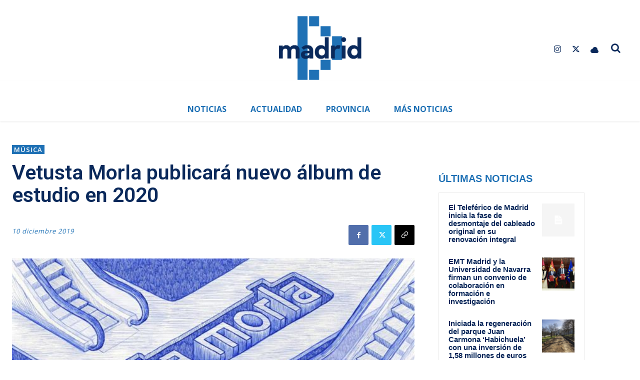

--- FILE ---
content_type: text/html; charset=UTF-8
request_url: https://dmadridnoticias.com/vetusta-morla-publicara-nuevo-album-de-estudio-en-2020/
body_size: 42658
content:
<!doctype html >
<!--[if IE 8]>    <html class="ie8" lang="en"> <![endif]-->
<!--[if IE 9]>    <html class="ie9" lang="en"> <![endif]-->
<!--[if gt IE 8]><!--> <html lang="es"> <!--<![endif]-->
<head>
    <title>Vetusta Morla publicará nuevo álbum de estudio en 2020 | DMadrid Noticias</title>
    <meta charset="UTF-8" />
    <meta name="viewport" content="width=device-width, initial-scale=1.0">
    <link rel="pingback" href="https://dmadridnoticias.com/xmlrpc.php" />
    <meta name='robots' content='max-image-preview:large' />
<link rel="icon" type="image/png" href="https://dmadridnoticias.com/wp-content/uploads/2025/11/digitales-favicon.png"><link rel='dns-prefetch' href='//fonts.googleapis.com' />
<link rel="alternate" type="application/rss+xml" title="DMadrid Noticias &raquo; Feed" href="https://dmadridnoticias.com/feed/" />
<link rel="alternate" type="application/rss+xml" title="DMadrid Noticias &raquo; Feed de los comentarios" href="https://dmadridnoticias.com/comments/feed/" />
<link rel="alternate" title="oEmbed (JSON)" type="application/json+oembed" href="https://dmadridnoticias.com/wp-json/oembed/1.0/embed?url=https%3A%2F%2Fdmadridnoticias.com%2Fvetusta-morla-publicara-nuevo-album-de-estudio-en-2020%2F" />
<link rel="alternate" title="oEmbed (XML)" type="text/xml+oembed" href="https://dmadridnoticias.com/wp-json/oembed/1.0/embed?url=https%3A%2F%2Fdmadridnoticias.com%2Fvetusta-morla-publicara-nuevo-album-de-estudio-en-2020%2F&#038;format=xml" />
<style id='wp-img-auto-sizes-contain-inline-css' type='text/css'>
img:is([sizes=auto i],[sizes^="auto," i]){contain-intrinsic-size:3000px 1500px}
/*# sourceURL=wp-img-auto-sizes-contain-inline-css */
</style>
<style id='wp-emoji-styles-inline-css' type='text/css'>

	img.wp-smiley, img.emoji {
		display: inline !important;
		border: none !important;
		box-shadow: none !important;
		height: 1em !important;
		width: 1em !important;
		margin: 0 0.07em !important;
		vertical-align: -0.1em !important;
		background: none !important;
		padding: 0 !important;
	}
/*# sourceURL=wp-emoji-styles-inline-css */
</style>
<style id='wp-block-library-inline-css' type='text/css'>
:root{--wp-block-synced-color:#7a00df;--wp-block-synced-color--rgb:122,0,223;--wp-bound-block-color:var(--wp-block-synced-color);--wp-editor-canvas-background:#ddd;--wp-admin-theme-color:#007cba;--wp-admin-theme-color--rgb:0,124,186;--wp-admin-theme-color-darker-10:#006ba1;--wp-admin-theme-color-darker-10--rgb:0,107,160.5;--wp-admin-theme-color-darker-20:#005a87;--wp-admin-theme-color-darker-20--rgb:0,90,135;--wp-admin-border-width-focus:2px}@media (min-resolution:192dpi){:root{--wp-admin-border-width-focus:1.5px}}.wp-element-button{cursor:pointer}:root .has-very-light-gray-background-color{background-color:#eee}:root .has-very-dark-gray-background-color{background-color:#313131}:root .has-very-light-gray-color{color:#eee}:root .has-very-dark-gray-color{color:#313131}:root .has-vivid-green-cyan-to-vivid-cyan-blue-gradient-background{background:linear-gradient(135deg,#00d084,#0693e3)}:root .has-purple-crush-gradient-background{background:linear-gradient(135deg,#34e2e4,#4721fb 50%,#ab1dfe)}:root .has-hazy-dawn-gradient-background{background:linear-gradient(135deg,#faaca8,#dad0ec)}:root .has-subdued-olive-gradient-background{background:linear-gradient(135deg,#fafae1,#67a671)}:root .has-atomic-cream-gradient-background{background:linear-gradient(135deg,#fdd79a,#004a59)}:root .has-nightshade-gradient-background{background:linear-gradient(135deg,#330968,#31cdcf)}:root .has-midnight-gradient-background{background:linear-gradient(135deg,#020381,#2874fc)}:root{--wp--preset--font-size--normal:16px;--wp--preset--font-size--huge:42px}.has-regular-font-size{font-size:1em}.has-larger-font-size{font-size:2.625em}.has-normal-font-size{font-size:var(--wp--preset--font-size--normal)}.has-huge-font-size{font-size:var(--wp--preset--font-size--huge)}.has-text-align-center{text-align:center}.has-text-align-left{text-align:left}.has-text-align-right{text-align:right}.has-fit-text{white-space:nowrap!important}#end-resizable-editor-section{display:none}.aligncenter{clear:both}.items-justified-left{justify-content:flex-start}.items-justified-center{justify-content:center}.items-justified-right{justify-content:flex-end}.items-justified-space-between{justify-content:space-between}.screen-reader-text{border:0;clip-path:inset(50%);height:1px;margin:-1px;overflow:hidden;padding:0;position:absolute;width:1px;word-wrap:normal!important}.screen-reader-text:focus{background-color:#ddd;clip-path:none;color:#444;display:block;font-size:1em;height:auto;left:5px;line-height:normal;padding:15px 23px 14px;text-decoration:none;top:5px;width:auto;z-index:100000}html :where(.has-border-color){border-style:solid}html :where([style*=border-top-color]){border-top-style:solid}html :where([style*=border-right-color]){border-right-style:solid}html :where([style*=border-bottom-color]){border-bottom-style:solid}html :where([style*=border-left-color]){border-left-style:solid}html :where([style*=border-width]){border-style:solid}html :where([style*=border-top-width]){border-top-style:solid}html :where([style*=border-right-width]){border-right-style:solid}html :where([style*=border-bottom-width]){border-bottom-style:solid}html :where([style*=border-left-width]){border-left-style:solid}html :where(img[class*=wp-image-]){height:auto;max-width:100%}:where(figure){margin:0 0 1em}html :where(.is-position-sticky){--wp-admin--admin-bar--position-offset:var(--wp-admin--admin-bar--height,0px)}@media screen and (max-width:600px){html :where(.is-position-sticky){--wp-admin--admin-bar--position-offset:0px}}

/*# sourceURL=wp-block-library-inline-css */
</style><style id='global-styles-inline-css' type='text/css'>
:root{--wp--preset--aspect-ratio--square: 1;--wp--preset--aspect-ratio--4-3: 4/3;--wp--preset--aspect-ratio--3-4: 3/4;--wp--preset--aspect-ratio--3-2: 3/2;--wp--preset--aspect-ratio--2-3: 2/3;--wp--preset--aspect-ratio--16-9: 16/9;--wp--preset--aspect-ratio--9-16: 9/16;--wp--preset--color--black: #000000;--wp--preset--color--cyan-bluish-gray: #abb8c3;--wp--preset--color--white: #ffffff;--wp--preset--color--pale-pink: #f78da7;--wp--preset--color--vivid-red: #cf2e2e;--wp--preset--color--luminous-vivid-orange: #ff6900;--wp--preset--color--luminous-vivid-amber: #fcb900;--wp--preset--color--light-green-cyan: #7bdcb5;--wp--preset--color--vivid-green-cyan: #00d084;--wp--preset--color--pale-cyan-blue: #8ed1fc;--wp--preset--color--vivid-cyan-blue: #0693e3;--wp--preset--color--vivid-purple: #9b51e0;--wp--preset--gradient--vivid-cyan-blue-to-vivid-purple: linear-gradient(135deg,rgb(6,147,227) 0%,rgb(155,81,224) 100%);--wp--preset--gradient--light-green-cyan-to-vivid-green-cyan: linear-gradient(135deg,rgb(122,220,180) 0%,rgb(0,208,130) 100%);--wp--preset--gradient--luminous-vivid-amber-to-luminous-vivid-orange: linear-gradient(135deg,rgb(252,185,0) 0%,rgb(255,105,0) 100%);--wp--preset--gradient--luminous-vivid-orange-to-vivid-red: linear-gradient(135deg,rgb(255,105,0) 0%,rgb(207,46,46) 100%);--wp--preset--gradient--very-light-gray-to-cyan-bluish-gray: linear-gradient(135deg,rgb(238,238,238) 0%,rgb(169,184,195) 100%);--wp--preset--gradient--cool-to-warm-spectrum: linear-gradient(135deg,rgb(74,234,220) 0%,rgb(151,120,209) 20%,rgb(207,42,186) 40%,rgb(238,44,130) 60%,rgb(251,105,98) 80%,rgb(254,248,76) 100%);--wp--preset--gradient--blush-light-purple: linear-gradient(135deg,rgb(255,206,236) 0%,rgb(152,150,240) 100%);--wp--preset--gradient--blush-bordeaux: linear-gradient(135deg,rgb(254,205,165) 0%,rgb(254,45,45) 50%,rgb(107,0,62) 100%);--wp--preset--gradient--luminous-dusk: linear-gradient(135deg,rgb(255,203,112) 0%,rgb(199,81,192) 50%,rgb(65,88,208) 100%);--wp--preset--gradient--pale-ocean: linear-gradient(135deg,rgb(255,245,203) 0%,rgb(182,227,212) 50%,rgb(51,167,181) 100%);--wp--preset--gradient--electric-grass: linear-gradient(135deg,rgb(202,248,128) 0%,rgb(113,206,126) 100%);--wp--preset--gradient--midnight: linear-gradient(135deg,rgb(2,3,129) 0%,rgb(40,116,252) 100%);--wp--preset--font-size--small: 11px;--wp--preset--font-size--medium: 20px;--wp--preset--font-size--large: 32px;--wp--preset--font-size--x-large: 42px;--wp--preset--font-size--regular: 15px;--wp--preset--font-size--larger: 50px;--wp--preset--spacing--20: 0.44rem;--wp--preset--spacing--30: 0.67rem;--wp--preset--spacing--40: 1rem;--wp--preset--spacing--50: 1.5rem;--wp--preset--spacing--60: 2.25rem;--wp--preset--spacing--70: 3.38rem;--wp--preset--spacing--80: 5.06rem;--wp--preset--shadow--natural: 6px 6px 9px rgba(0, 0, 0, 0.2);--wp--preset--shadow--deep: 12px 12px 50px rgba(0, 0, 0, 0.4);--wp--preset--shadow--sharp: 6px 6px 0px rgba(0, 0, 0, 0.2);--wp--preset--shadow--outlined: 6px 6px 0px -3px rgb(255, 255, 255), 6px 6px rgb(0, 0, 0);--wp--preset--shadow--crisp: 6px 6px 0px rgb(0, 0, 0);}:where(.is-layout-flex){gap: 0.5em;}:where(.is-layout-grid){gap: 0.5em;}body .is-layout-flex{display: flex;}.is-layout-flex{flex-wrap: wrap;align-items: center;}.is-layout-flex > :is(*, div){margin: 0;}body .is-layout-grid{display: grid;}.is-layout-grid > :is(*, div){margin: 0;}:where(.wp-block-columns.is-layout-flex){gap: 2em;}:where(.wp-block-columns.is-layout-grid){gap: 2em;}:where(.wp-block-post-template.is-layout-flex){gap: 1.25em;}:where(.wp-block-post-template.is-layout-grid){gap: 1.25em;}.has-black-color{color: var(--wp--preset--color--black) !important;}.has-cyan-bluish-gray-color{color: var(--wp--preset--color--cyan-bluish-gray) !important;}.has-white-color{color: var(--wp--preset--color--white) !important;}.has-pale-pink-color{color: var(--wp--preset--color--pale-pink) !important;}.has-vivid-red-color{color: var(--wp--preset--color--vivid-red) !important;}.has-luminous-vivid-orange-color{color: var(--wp--preset--color--luminous-vivid-orange) !important;}.has-luminous-vivid-amber-color{color: var(--wp--preset--color--luminous-vivid-amber) !important;}.has-light-green-cyan-color{color: var(--wp--preset--color--light-green-cyan) !important;}.has-vivid-green-cyan-color{color: var(--wp--preset--color--vivid-green-cyan) !important;}.has-pale-cyan-blue-color{color: var(--wp--preset--color--pale-cyan-blue) !important;}.has-vivid-cyan-blue-color{color: var(--wp--preset--color--vivid-cyan-blue) !important;}.has-vivid-purple-color{color: var(--wp--preset--color--vivid-purple) !important;}.has-black-background-color{background-color: var(--wp--preset--color--black) !important;}.has-cyan-bluish-gray-background-color{background-color: var(--wp--preset--color--cyan-bluish-gray) !important;}.has-white-background-color{background-color: var(--wp--preset--color--white) !important;}.has-pale-pink-background-color{background-color: var(--wp--preset--color--pale-pink) !important;}.has-vivid-red-background-color{background-color: var(--wp--preset--color--vivid-red) !important;}.has-luminous-vivid-orange-background-color{background-color: var(--wp--preset--color--luminous-vivid-orange) !important;}.has-luminous-vivid-amber-background-color{background-color: var(--wp--preset--color--luminous-vivid-amber) !important;}.has-light-green-cyan-background-color{background-color: var(--wp--preset--color--light-green-cyan) !important;}.has-vivid-green-cyan-background-color{background-color: var(--wp--preset--color--vivid-green-cyan) !important;}.has-pale-cyan-blue-background-color{background-color: var(--wp--preset--color--pale-cyan-blue) !important;}.has-vivid-cyan-blue-background-color{background-color: var(--wp--preset--color--vivid-cyan-blue) !important;}.has-vivid-purple-background-color{background-color: var(--wp--preset--color--vivid-purple) !important;}.has-black-border-color{border-color: var(--wp--preset--color--black) !important;}.has-cyan-bluish-gray-border-color{border-color: var(--wp--preset--color--cyan-bluish-gray) !important;}.has-white-border-color{border-color: var(--wp--preset--color--white) !important;}.has-pale-pink-border-color{border-color: var(--wp--preset--color--pale-pink) !important;}.has-vivid-red-border-color{border-color: var(--wp--preset--color--vivid-red) !important;}.has-luminous-vivid-orange-border-color{border-color: var(--wp--preset--color--luminous-vivid-orange) !important;}.has-luminous-vivid-amber-border-color{border-color: var(--wp--preset--color--luminous-vivid-amber) !important;}.has-light-green-cyan-border-color{border-color: var(--wp--preset--color--light-green-cyan) !important;}.has-vivid-green-cyan-border-color{border-color: var(--wp--preset--color--vivid-green-cyan) !important;}.has-pale-cyan-blue-border-color{border-color: var(--wp--preset--color--pale-cyan-blue) !important;}.has-vivid-cyan-blue-border-color{border-color: var(--wp--preset--color--vivid-cyan-blue) !important;}.has-vivid-purple-border-color{border-color: var(--wp--preset--color--vivid-purple) !important;}.has-vivid-cyan-blue-to-vivid-purple-gradient-background{background: var(--wp--preset--gradient--vivid-cyan-blue-to-vivid-purple) !important;}.has-light-green-cyan-to-vivid-green-cyan-gradient-background{background: var(--wp--preset--gradient--light-green-cyan-to-vivid-green-cyan) !important;}.has-luminous-vivid-amber-to-luminous-vivid-orange-gradient-background{background: var(--wp--preset--gradient--luminous-vivid-amber-to-luminous-vivid-orange) !important;}.has-luminous-vivid-orange-to-vivid-red-gradient-background{background: var(--wp--preset--gradient--luminous-vivid-orange-to-vivid-red) !important;}.has-very-light-gray-to-cyan-bluish-gray-gradient-background{background: var(--wp--preset--gradient--very-light-gray-to-cyan-bluish-gray) !important;}.has-cool-to-warm-spectrum-gradient-background{background: var(--wp--preset--gradient--cool-to-warm-spectrum) !important;}.has-blush-light-purple-gradient-background{background: var(--wp--preset--gradient--blush-light-purple) !important;}.has-blush-bordeaux-gradient-background{background: var(--wp--preset--gradient--blush-bordeaux) !important;}.has-luminous-dusk-gradient-background{background: var(--wp--preset--gradient--luminous-dusk) !important;}.has-pale-ocean-gradient-background{background: var(--wp--preset--gradient--pale-ocean) !important;}.has-electric-grass-gradient-background{background: var(--wp--preset--gradient--electric-grass) !important;}.has-midnight-gradient-background{background: var(--wp--preset--gradient--midnight) !important;}.has-small-font-size{font-size: var(--wp--preset--font-size--small) !important;}.has-medium-font-size{font-size: var(--wp--preset--font-size--medium) !important;}.has-large-font-size{font-size: var(--wp--preset--font-size--large) !important;}.has-x-large-font-size{font-size: var(--wp--preset--font-size--x-large) !important;}
/*# sourceURL=global-styles-inline-css */
</style>

<style id='classic-theme-styles-inline-css' type='text/css'>
/*! This file is auto-generated */
.wp-block-button__link{color:#fff;background-color:#32373c;border-radius:9999px;box-shadow:none;text-decoration:none;padding:calc(.667em + 2px) calc(1.333em + 2px);font-size:1.125em}.wp-block-file__button{background:#32373c;color:#fff;text-decoration:none}
/*# sourceURL=/wp-includes/css/classic-themes.min.css */
</style>
<link rel='stylesheet' id='td-plugin-multi-purpose-css' href='https://dmadridnoticias.com/wp-content/plugins/td-composer/td-multi-purpose/style.css?ver=def8edc4e13d95bdf49953a9dce2f608' type='text/css' media='all' />
<link rel='stylesheet' id='google-fonts-style-css' href='https://fonts.googleapis.com/css?family=Open+Sans%3A400%2C600%2C700%7CRoboto%3A400%2C600%2C700%7CMerriweather%3A700%2C300%2C400%7CFira+Sans%3A300%2C400%2C600%2C500&#038;display=swap&#038;ver=12.6.8' type='text/css' media='all' />
<link rel='stylesheet' id='open_iconic-css' href='https://dmadridnoticias.com/wp-content/plugins/td-composer/assets/fonts/open-iconic/open-iconic.css?ver=def8edc4e13d95bdf49953a9dce2f608' type='text/css' media='all' />
<link rel='stylesheet' id='font_awesome-css' href='https://dmadridnoticias.com/wp-content/plugins/td-composer/assets/fonts/font-awesome/font-awesome.css?ver=def8edc4e13d95bdf49953a9dce2f608' type='text/css' media='all' />
<link rel='stylesheet' id='td-multipurpose-css' href='https://dmadridnoticias.com/wp-content/plugins/td-composer/assets/fonts/td-multipurpose/td-multipurpose.css?ver=def8edc4e13d95bdf49953a9dce2f608' type='text/css' media='all' />
<link rel='stylesheet' id='td-theme-css' href='https://dmadridnoticias.com/wp-content/themes/Newspaper/style.css?ver=12.6.8' type='text/css' media='all' />
<style id='td-theme-inline-css' type='text/css'>@media (max-width:767px){.td-header-desktop-wrap{display:none}}@media (min-width:767px){.td-header-mobile-wrap{display:none}}</style>
<link rel='stylesheet' id='td-legacy-framework-front-style-css' href='https://dmadridnoticias.com/wp-content/plugins/td-composer/legacy/Newspaper/assets/css/td_legacy_main.css?ver=def8edc4e13d95bdf49953a9dce2f608' type='text/css' media='all' />
<link rel='stylesheet' id='td-standard-pack-framework-front-style-css' href='https://dmadridnoticias.com/wp-content/plugins/td-standard-pack/Newspaper/assets/css/td_standard_pack_main.css?ver=1b3d5bf2c64738aa07b4643e31257da9' type='text/css' media='all' />
<link rel='stylesheet' id='tdb_style_cloud_templates_front-css' href='https://dmadridnoticias.com/wp-content/plugins/td-cloud-library/assets/css/tdb_main.css?ver=b33652f2535d2f3812f59e306e26300d' type='text/css' media='all' />
<script type="text/javascript" src="https://dmadridnoticias.com/wp-includes/js/jquery/jquery.min.js?ver=3.7.1" id="jquery-core-js"></script>
<script type="text/javascript" src="https://dmadridnoticias.com/wp-includes/js/jquery/jquery-migrate.min.js?ver=3.4.1" id="jquery-migrate-js"></script>
<link rel="https://api.w.org/" href="https://dmadridnoticias.com/wp-json/" /><link rel="alternate" title="JSON" type="application/json" href="https://dmadridnoticias.com/wp-json/wp/v2/posts/10375" /><link rel="EditURI" type="application/rsd+xml" title="RSD" href="https://dmadridnoticias.com/xmlrpc.php?rsd" />
<meta name="generator" content="WordPress 6.9" />
<link rel="canonical" href="https://dmadridnoticias.com/vetusta-morla-publicara-nuevo-album-de-estudio-en-2020/" />
<link rel='shortlink' href='https://dmadridnoticias.com/?p=10375' />
<meta name="description" content="El punto de partida de esta nueva entrega musical es la convicción de Vetusta Morla de que dentro de cada canción existen otras canciones que habitan en ella como dentro de una muñeca rusa. También aparece el mito de la canción como ser vivo que se hace realidad desde el momento que no es la [&hellip;]"><meta name="keywords" content=""><title>Vetusta Morla publicará nuevo álbum de estudio en 2020</title>    <script async src="https://www.googletagmanager.com/gtag/js?id=UA-XXXXX-Y"></script>
    <script>
        window.dataLayer = window.dataLayer || [];
        function gtag(){dataLayer.push(arguments);}
        gtag('js', new Date());
        gtag('config', 'UA-XXXXX-Y');
    </script>
    <meta property="og:image" content="https://dmadridnoticias.com/wp-content/uploads/2019/12/image7949745.jpg"/>
<meta property="og:image:width" content="1200"/>
<meta property="og:image:height" content="630"/>
<meta property="og:title" content="Vetusta Morla publicará nuevo álbum de estudio en 2020"/>
<meta property="og:description" content="El punto de partida de esta nueva entrega musical es la convicción de Vetusta Morla de que dentro de cada canción existen otras canciones que habitan en ella como dentro de una muñeca rusa. También aparece el mito de la canción como ser vivo que se hace realidad desde el momento que no es la [&hellip;]"/>
<meta property="og:url" content="https://dmadridnoticias.com/vetusta-morla-publicara-nuevo-album-de-estudio-en-2020/"/>
<meta property="og:type" content="article"/>
    <script>
        window.tdb_global_vars = {"wpRestUrl":"https:\/\/dmadridnoticias.com\/wp-json\/","permalinkStructure":"\/%postname%\/"};
        window.tdb_p_autoload_vars = {"isAjax":false,"isAdminBarShowing":false,"autoloadStatus":"off","origPostEditUrl":null};
    </script>
    
    <style id="tdb-global-colors">:root{--downtown-accent:#EDB500;--downtown-accent-light:#ffd13a;--downtown-accent-titles:#444444;--downtown-menu-bg:#01175e;--downtown-menu-bg-light:#0a2472}</style>

    
	
<!-- JS generated by theme -->

<script type="text/javascript" id="td-generated-header-js">
    
    

	    var tdBlocksArray = []; //here we store all the items for the current page

	    // td_block class - each ajax block uses a object of this class for requests
	    function tdBlock() {
		    this.id = '';
		    this.block_type = 1; //block type id (1-234 etc)
		    this.atts = '';
		    this.td_column_number = '';
		    this.td_current_page = 1; //
		    this.post_count = 0; //from wp
		    this.found_posts = 0; //from wp
		    this.max_num_pages = 0; //from wp
		    this.td_filter_value = ''; //current live filter value
		    this.is_ajax_running = false;
		    this.td_user_action = ''; // load more or infinite loader (used by the animation)
		    this.header_color = '';
		    this.ajax_pagination_infinite_stop = ''; //show load more at page x
	    }

        // td_js_generator - mini detector
        ( function () {
            var htmlTag = document.getElementsByTagName("html")[0];

	        if ( navigator.userAgent.indexOf("MSIE 10.0") > -1 ) {
                htmlTag.className += ' ie10';
            }

            if ( !!navigator.userAgent.match(/Trident.*rv\:11\./) ) {
                htmlTag.className += ' ie11';
            }

	        if ( navigator.userAgent.indexOf("Edge") > -1 ) {
                htmlTag.className += ' ieEdge';
            }

            if ( /(iPad|iPhone|iPod)/g.test(navigator.userAgent) ) {
                htmlTag.className += ' td-md-is-ios';
            }

            var user_agent = navigator.userAgent.toLowerCase();
            if ( user_agent.indexOf("android") > -1 ) {
                htmlTag.className += ' td-md-is-android';
            }

            if ( -1 !== navigator.userAgent.indexOf('Mac OS X')  ) {
                htmlTag.className += ' td-md-is-os-x';
            }

            if ( /chrom(e|ium)/.test(navigator.userAgent.toLowerCase()) ) {
               htmlTag.className += ' td-md-is-chrome';
            }

            if ( -1 !== navigator.userAgent.indexOf('Firefox') ) {
                htmlTag.className += ' td-md-is-firefox';
            }

            if ( -1 !== navigator.userAgent.indexOf('Safari') && -1 === navigator.userAgent.indexOf('Chrome') ) {
                htmlTag.className += ' td-md-is-safari';
            }

            if( -1 !== navigator.userAgent.indexOf('IEMobile') ){
                htmlTag.className += ' td-md-is-iemobile';
            }

        })();

        var tdLocalCache = {};

        ( function () {
            "use strict";

            tdLocalCache = {
                data: {},
                remove: function (resource_id) {
                    delete tdLocalCache.data[resource_id];
                },
                exist: function (resource_id) {
                    return tdLocalCache.data.hasOwnProperty(resource_id) && tdLocalCache.data[resource_id] !== null;
                },
                get: function (resource_id) {
                    return tdLocalCache.data[resource_id];
                },
                set: function (resource_id, cachedData) {
                    tdLocalCache.remove(resource_id);
                    tdLocalCache.data[resource_id] = cachedData;
                }
            };
        })();

    
    
var td_viewport_interval_list=[{"limitBottom":767,"sidebarWidth":228},{"limitBottom":1018,"sidebarWidth":300},{"limitBottom":1140,"sidebarWidth":324}];
var td_animation_stack_effect="type0";
var tds_animation_stack=true;
var td_animation_stack_specific_selectors=".entry-thumb, img, .td-lazy-img";
var td_animation_stack_general_selectors=".td-animation-stack img, .td-animation-stack .entry-thumb, .post img, .td-animation-stack .td-lazy-img";
var tdc_is_installed="yes";
var td_ajax_url="https:\/\/dmadridnoticias.com\/wp-admin\/admin-ajax.php?td_theme_name=Newspaper&v=12.6.8";
var td_get_template_directory_uri="https:\/\/dmadridnoticias.com\/wp-content\/plugins\/td-composer\/legacy\/common";
var tds_snap_menu="";
var tds_logo_on_sticky="";
var tds_header_style="11";
var td_please_wait="Por favor espera...";
var td_email_user_pass_incorrect="Usuario o contrase\u00f1a incorrecta!";
var td_email_user_incorrect="Correo electr\u00f3nico o nombre de usuario incorrecto!";
var td_email_incorrect="Email incorrecto!";
var td_user_incorrect="Username incorrect!";
var td_email_user_empty="Email or username empty!";
var td_pass_empty="Pass empty!";
var td_pass_pattern_incorrect="Invalid Pass Pattern!";
var td_retype_pass_incorrect="Retyped Pass incorrect!";
var tds_more_articles_on_post_enable="";
var tds_more_articles_on_post_time_to_wait="";
var tds_more_articles_on_post_pages_distance_from_top=0;
var tds_captcha="";
var tds_theme_color_site_wide="#1f71b5";
var tds_smart_sidebar="";
var tdThemeName="Newspaper";
var tdThemeNameWl="Newspaper";
var td_magnific_popup_translation_tPrev="Anterior (tecla de flecha izquierda)";
var td_magnific_popup_translation_tNext="Siguiente (tecla de flecha derecha)";
var td_magnific_popup_translation_tCounter="%curr% de %total%";
var td_magnific_popup_translation_ajax_tError="El contenido de %url% no pudo cargarse.";
var td_magnific_popup_translation_image_tError="La imagen #%curr% no pudo cargarse.";
var tdBlockNonce="73be3245b5";
var tdMobileMenu="enabled";
var tdMobileSearch="enabled";
var tdDateNamesI18n={"month_names":["enero","febrero","marzo","abril","mayo","junio","julio","agosto","septiembre","octubre","noviembre","diciembre"],"month_names_short":["Ene","Feb","Mar","Abr","May","Jun","Jul","Ago","Sep","Oct","Nov","Dic"],"day_names":["domingo","lunes","martes","mi\u00e9rcoles","jueves","viernes","s\u00e1bado"],"day_names_short":["Dom","Lun","Mar","Mi\u00e9","Jue","Vie","S\u00e1b"]};
var tdb_modal_confirm="Ahorrar";
var tdb_modal_cancel="Cancelar";
var tdb_modal_confirm_alt="S\u00ed";
var tdb_modal_cancel_alt="No";
var td_deploy_mode="deploy";
var td_ad_background_click_link="";
var td_ad_background_click_target="";
</script>


<!-- Header style compiled by theme -->

<style>.td-page-content .widgettitle{color:#fff}ul.sf-menu>.menu-item>a{font-family:"Helvetica Neue",Helvetica,Arial,sans-serif}.sf-menu ul .menu-item a{font-family:"Helvetica Neue",Helvetica,Arial,sans-serif}.td-header-wrap .td-logo-text-container .td-logo-text{font-family:"Helvetica Neue",Helvetica,Arial,sans-serif}.td-header-wrap .td-logo-text-container .td-tagline-text{font-family:"Helvetica Neue",Helvetica,Arial,sans-serif}.td-page-title,.td-category-title-holder .td-page-title{font-family:"Helvetica Neue",Helvetica,Arial,sans-serif}.td-page-content p,.td-page-content li,.td-page-content .td_block_text_with_title,.wpb_text_column p{font-family:"Helvetica Neue",Helvetica,Arial,sans-serif}.td-page-content h1,.wpb_text_column h1{font-family:"Helvetica Neue",Helvetica,Arial,sans-serif}.td-page-content h2,.wpb_text_column h2{font-family:"Helvetica Neue",Helvetica,Arial,sans-serif}.td-page-content h3,.wpb_text_column h3{font-family:"Helvetica Neue",Helvetica,Arial,sans-serif}.td-page-content h4,.wpb_text_column h4{font-family:"Helvetica Neue",Helvetica,Arial,sans-serif}.td-page-content h5,.wpb_text_column h5{font-family:"Helvetica Neue",Helvetica,Arial,sans-serif}.td-page-content h6,.wpb_text_column h6{font-family:"Helvetica Neue",Helvetica,Arial,sans-serif}body,p{font-family:"Helvetica Neue",Helvetica,Arial,sans-serif}.white-popup-block,.white-popup-block .wpb_button{font-family:"Helvetica Neue",Helvetica,Arial,sans-serif}:root{--td_excl_label:'EXCLUSIVO';--td_theme_color:#1f71b5;--td_slider_text:rgba(31,113,181,0.7);--td_container_transparent:transparent;--td_mobile_menu_color:#0a295b;--td_mobile_gradient_one_mob:#0a295b;--td_mobile_gradient_two_mob:#1f71b5;--td_mobile_text_active_color:#1f71b5;--td_mobile_button_color_mob:#0a295b;--td_page_title_color:#0a295b;--td_page_content_color:#0a295b;--td_page_h_color:#0a295b;--td_login_button_color:#0a295b;--td_login_hover_background:#1f71b5;--td_login_hover_color:#0a295b;--td_login_gradient_one:#1f71b5;--td_login_gradient_two:#1f71b5}.td-header-style-12 .td-header-menu-wrap-full,.td-header-style-12 .td-affix,.td-grid-style-1.td-hover-1 .td-big-grid-post:hover .td-post-category,.td-grid-style-5.td-hover-1 .td-big-grid-post:hover .td-post-category,.td_category_template_3 .td-current-sub-category,.td_category_template_8 .td-category-header .td-category a.td-current-sub-category,.td_category_template_4 .td-category-siblings .td-category a:hover,.td_block_big_grid_9.td-grid-style-1 .td-post-category,.td_block_big_grid_9.td-grid-style-5 .td-post-category,.td-grid-style-6.td-hover-1 .td-module-thumb:after,.tdm-menu-active-style5 .td-header-menu-wrap .sf-menu>.current-menu-item>a,.tdm-menu-active-style5 .td-header-menu-wrap .sf-menu>.current-menu-ancestor>a,.tdm-menu-active-style5 .td-header-menu-wrap .sf-menu>.current-category-ancestor>a,.tdm-menu-active-style5 .td-header-menu-wrap .sf-menu>li>a:hover,.tdm-menu-active-style5 .td-header-menu-wrap .sf-menu>.sfHover>a{background-color:#1f71b5}.td_mega_menu_sub_cats .cur-sub-cat,.td-mega-span h3 a:hover,.td_mod_mega_menu:hover .entry-title a,.header-search-wrap .result-msg a:hover,.td-header-top-menu .td-drop-down-search .td_module_wrap:hover .entry-title a,.td-header-top-menu .td-icon-search:hover,.td-header-wrap .result-msg a:hover,.top-header-menu li a:hover,.top-header-menu .current-menu-item>a,.top-header-menu .current-menu-ancestor>a,.top-header-menu .current-category-ancestor>a,.td-social-icon-wrap>a:hover,.td-header-sp-top-widget .td-social-icon-wrap a:hover,.td_mod_related_posts:hover h3>a,.td-post-template-11 .td-related-title .td-related-left:hover,.td-post-template-11 .td-related-title .td-related-right:hover,.td-post-template-11 .td-related-title .td-cur-simple-item,.td-post-template-11 .td_block_related_posts .td-next-prev-wrap a:hover,.td-category-header .td-pulldown-category-filter-link:hover,.td-category-siblings .td-subcat-dropdown a:hover,.td-category-siblings .td-subcat-dropdown a.td-current-sub-category,.footer-text-wrap .footer-email-wrap a,.footer-social-wrap a:hover,.td_module_17 .td-read-more a:hover,.td_module_18 .td-read-more a:hover,.td_module_19 .td-post-author-name a:hover,.td-pulldown-syle-2 .td-subcat-dropdown:hover .td-subcat-more span,.td-pulldown-syle-2 .td-subcat-dropdown:hover .td-subcat-more i,.td-pulldown-syle-3 .td-subcat-dropdown:hover .td-subcat-more span,.td-pulldown-syle-3 .td-subcat-dropdown:hover .td-subcat-more i,.tdm-menu-active-style3 .tdm-header.td-header-wrap .sf-menu>.current-category-ancestor>a,.tdm-menu-active-style3 .tdm-header.td-header-wrap .sf-menu>.current-menu-ancestor>a,.tdm-menu-active-style3 .tdm-header.td-header-wrap .sf-menu>.current-menu-item>a,.tdm-menu-active-style3 .tdm-header.td-header-wrap .sf-menu>.sfHover>a,.tdm-menu-active-style3 .tdm-header.td-header-wrap .sf-menu>li>a:hover{color:#1f71b5}.td-mega-menu-page .wpb_content_element ul li a:hover,.td-theme-wrap .td-aj-search-results .td_module_wrap:hover .entry-title a,.td-theme-wrap .header-search-wrap .result-msg a:hover{color:#1f71b5!important}.td_category_template_8 .td-category-header .td-category a.td-current-sub-category,.td_category_template_4 .td-category-siblings .td-category a:hover,.tdm-menu-active-style4 .tdm-header .sf-menu>.current-menu-item>a,.tdm-menu-active-style4 .tdm-header .sf-menu>.current-menu-ancestor>a,.tdm-menu-active-style4 .tdm-header .sf-menu>.current-category-ancestor>a,.tdm-menu-active-style4 .tdm-header .sf-menu>li>a:hover,.tdm-menu-active-style4 .tdm-header .sf-menu>.sfHover>a{border-color:#1f71b5}ul.sf-menu>.td-menu-item>a,.td-theme-wrap .td-header-menu-social{font-family:"Helvetica Neue",Helvetica,Arial,sans-serif}.sf-menu ul .td-menu-item a{font-family:"Helvetica Neue",Helvetica,Arial,sans-serif}.td-theme-wrap .td-mega-span h3 a{color:#0a295b}.td-theme-wrap .td_mega_menu_sub_cats a{color:#0a295b}.td-theme-wrap .td_mod_mega_menu:hover .entry-title a,.td-theme-wrap .sf-menu .td_mega_menu_sub_cats .cur-sub-cat{color:#1f71b5}.td-theme-wrap .sf-menu .td-mega-menu .td-post-category:hover,.td-theme-wrap .td-mega-menu .td-next-prev-wrap a:hover{background-color:#1f71b5}.td-theme-wrap .td-mega-menu .td-next-prev-wrap a:hover{border-color:#1f71b5}.td-theme-wrap .td-aj-search-results .td-module-title a,.td-theme-wrap #td-header-search,.td-theme-wrap .header-search-wrap .result-msg a{color:#0a295b}.td-theme-wrap .header-search-wrap .td-drop-down-search .btn:hover,.td-theme-wrap .td-aj-search-results .td_module_wrap:hover .entry-title a,.td-theme-wrap .header-search-wrap .result-msg a:hover{color:#1f71b5!important}.td-header-wrap .td-logo-text-container .td-logo-text{color:#0a295b}.td-theme-wrap .sf-menu .td-normal-menu .sub-menu .td-menu-item>a{color:#0a295b}.td-theme-wrap .sf-menu .td-normal-menu .td-menu-item>a:hover,.td-theme-wrap .sf-menu .td-normal-menu .sfHover>a,.td-theme-wrap .sf-menu .td-normal-menu .current-menu-ancestor>a,.td-theme-wrap .sf-menu .td-normal-menu .current-category-ancestor>a,.td-theme-wrap .sf-menu .td-normal-menu .current-menu-item>a{color:#1f71b5}.td-footer-wrapper,.td-footer-wrapper .td_block_template_7 .td-block-title>*,.td-footer-wrapper .td_block_template_17 .td-block-title,.td-footer-wrapper .td-block-title-wrap .td-wrapper-pulldown-filter{background-color:#efefef}.td-footer-wrapper,.td-footer-wrapper a,.td-footer-wrapper .block-title a,.td-footer-wrapper .block-title span,.td-footer-wrapper .block-title label,.td-footer-wrapper .td-excerpt,.td-footer-wrapper .td-post-author-name span,.td-footer-wrapper .td-post-date,.td-footer-wrapper .td-social-style3 .td_social_type a,.td-footer-wrapper .td-social-style3,.td-footer-wrapper .td-social-style4 .td_social_type a,.td-footer-wrapper .td-social-style4,.td-footer-wrapper .td-social-style9,.td-footer-wrapper .td-social-style10,.td-footer-wrapper .td-social-style2 .td_social_type a,.td-footer-wrapper .td-social-style8 .td_social_type a,.td-footer-wrapper .td-social-style2 .td_social_type,.td-footer-wrapper .td-social-style8 .td_social_type,.td-footer-template-13 .td-social-name,.td-footer-wrapper .td_block_template_7 .td-block-title>*{color:#0a295b}.td-footer-wrapper .widget_calendar th,.td-footer-wrapper .widget_calendar td,.td-footer-wrapper .td-social-style2 .td_social_type .td-social-box,.td-footer-wrapper .td-social-style8 .td_social_type .td-social-box,.td-social-style-2 .td-icon-font:after{border-color:#0a295b}.td-footer-wrapper .td-module-comments a,.td-footer-wrapper .td-post-category,.td-footer-wrapper .td-slide-meta .td-post-author-name span,.td-footer-wrapper .td-slide-meta .td-post-date{color:#fff}.td-footer-bottom-full .td-container::before{background-color:rgba(10,41,91,0.1)}.td-footer-wrapper .footer-social-wrap .td-icon-font{color:#0a295b}.td-footer-wrapper .footer-social-wrap i.td-icon-font:hover{color:#1f71b5}.td-sub-footer-container{background-color:#efefef}.post .td-post-header .entry-title{color:#0a295b}.td_module_15 .entry-title a{color:#0a295b}.td-module-meta-info .td-post-author-name a{color:#0a295b}.td-post-content,.td-post-content p{color:#0a295b}.td-post-content h1,.td-post-content h2,.td-post-content h3,.td-post-content h4,.td-post-content h5,.td-post-content h6{color:#0a295b}.block-title>span,.block-title>a,.widgettitle,body .td-trending-now-title,.wpb_tabs li a,.vc_tta-container .vc_tta-color-grey.vc_tta-tabs-position-top.vc_tta-style-classic .vc_tta-tabs-container .vc_tta-tab>a,.td-theme-wrap .td-related-title a,.woocommerce div.product .woocommerce-tabs ul.tabs li a,.woocommerce .product .products h2:not(.woocommerce-loop-product__title),.td-theme-wrap .td-block-title{font-family:"Helvetica Neue",Helvetica,Arial,sans-serif}.td_module_wrap .td-post-author-name a{font-family:"Helvetica Neue",Helvetica,Arial,sans-serif}.td-post-date .entry-date{font-family:"Helvetica Neue",Helvetica,Arial,sans-serif}.td-module-comments a,.td-post-views span,.td-post-comments a{font-family:"Helvetica Neue",Helvetica,Arial,sans-serif}.td-big-grid-meta .td-post-category,.td_module_wrap .td-post-category,.td-module-image .td-post-category{font-family:"Helvetica Neue",Helvetica,Arial,sans-serif}.top-header-menu>li>a,.td-weather-top-widget .td-weather-now .td-big-degrees,.td-weather-top-widget .td-weather-header .td-weather-city,.td-header-sp-top-menu .td_data_time{font-family:"Helvetica Neue",Helvetica,Arial,sans-serif}.top-header-menu .menu-item-has-children li a{font-family:"Helvetica Neue",Helvetica,Arial,sans-serif}.td_mod_mega_menu .item-details a{font-family:"Helvetica Neue",Helvetica,Arial,sans-serif}.td_mega_menu_sub_cats .block-mega-child-cats a{font-family:"Helvetica Neue",Helvetica,Arial,sans-serif}.td-subcat-filter .td-subcat-dropdown a,.td-subcat-filter .td-subcat-list a,.td-subcat-filter .td-subcat-dropdown span{font-family:"Helvetica Neue",Helvetica,Arial,sans-serif}.td-excerpt,.td_module_14 .td-excerpt{font-family:"Helvetica Neue",Helvetica,Arial,sans-serif}.td-theme-slider.iosSlider-col-1 .td-module-title{font-family:"Helvetica Neue",Helvetica,Arial,sans-serif}.td-theme-slider.iosSlider-col-2 .td-module-title{font-family:"Helvetica Neue",Helvetica,Arial,sans-serif}.td-theme-slider.iosSlider-col-3 .td-module-title{font-family:"Helvetica Neue",Helvetica,Arial,sans-serif}.homepage-post .td-post-template-8 .td-post-header .entry-title{font-family:"Helvetica Neue",Helvetica,Arial,sans-serif}.td_module_wrap .td-module-title{font-family:"Helvetica Neue",Helvetica,Arial,sans-serif}.td_module_1 .td-module-title{font-family:"Helvetica Neue",Helvetica,Arial,sans-serif}.td_module_2 .td-module-title{font-family:"Helvetica Neue",Helvetica,Arial,sans-serif}.td_module_3 .td-module-title{font-family:"Helvetica Neue",Helvetica,Arial,sans-serif}.td_module_4 .td-module-title{font-family:"Helvetica Neue",Helvetica,Arial,sans-serif}.td_module_5 .td-module-title{font-family:"Helvetica Neue",Helvetica,Arial,sans-serif}.td_module_6 .td-module-title{font-family:"Helvetica Neue",Helvetica,Arial,sans-serif}.td_module_7 .td-module-title{font-family:"Helvetica Neue",Helvetica,Arial,sans-serif}.td_module_8 .td-module-title{font-family:"Helvetica Neue",Helvetica,Arial,sans-serif}.td_module_9 .td-module-title{font-family:"Helvetica Neue",Helvetica,Arial,sans-serif}.td_module_10 .td-module-title{font-family:"Helvetica Neue",Helvetica,Arial,sans-serif}.td_module_11 .td-module-title{font-family:"Helvetica Neue",Helvetica,Arial,sans-serif}.td_module_12 .td-module-title{font-family:"Helvetica Neue",Helvetica,Arial,sans-serif}.td_module_13 .td-module-title{font-family:"Helvetica Neue",Helvetica,Arial,sans-serif}.td_module_14 .td-module-title{font-family:"Helvetica Neue",Helvetica,Arial,sans-serif}.td_module_15 .entry-title{font-family:"Helvetica Neue",Helvetica,Arial,sans-serif}.td_module_16 .td-module-title{font-family:"Helvetica Neue",Helvetica,Arial,sans-serif}.td_module_17 .td-module-title{font-family:"Helvetica Neue",Helvetica,Arial,sans-serif}.td_module_18 .td-module-title{font-family:"Helvetica Neue",Helvetica,Arial,sans-serif}.td_module_19 .td-module-title{font-family:"Helvetica Neue",Helvetica,Arial,sans-serif}.td_block_trending_now .entry-title,.td-theme-slider .td-module-title,.td-big-grid-post .entry-title{font-family:"Helvetica Neue",Helvetica,Arial,sans-serif}.td_block_trending_now .entry-title{font-family:"Helvetica Neue",Helvetica,Arial,sans-serif}.td_module_mx1 .td-module-title{font-family:"Helvetica Neue",Helvetica,Arial,sans-serif}.td_module_mx2 .td-module-title{font-family:"Helvetica Neue",Helvetica,Arial,sans-serif}.td_module_mx3 .td-module-title{font-family:"Helvetica Neue",Helvetica,Arial,sans-serif}.td_module_mx4 .td-module-title{font-family:"Helvetica Neue",Helvetica,Arial,sans-serif}.td_module_mx5 .td-module-title{font-family:"Helvetica Neue",Helvetica,Arial,sans-serif}.td_module_mx6 .td-module-title{font-family:"Helvetica Neue",Helvetica,Arial,sans-serif}.td_module_mx7 .td-module-title{font-family:"Helvetica Neue",Helvetica,Arial,sans-serif}.td_module_mx8 .td-module-title{font-family:"Helvetica Neue",Helvetica,Arial,sans-serif}.td_module_mx9 .td-module-title{font-family:"Helvetica Neue",Helvetica,Arial,sans-serif}.td_module_mx10 .td-module-title{font-family:"Helvetica Neue",Helvetica,Arial,sans-serif}.td_module_mx11 .td-module-title{font-family:"Helvetica Neue",Helvetica,Arial,sans-serif}.td_module_mx12 .td-module-title{font-family:"Helvetica Neue",Helvetica,Arial,sans-serif}.td_module_mx13 .td-module-title{font-family:"Helvetica Neue",Helvetica,Arial,sans-serif}.td_module_mx14 .td-module-title{font-family:"Helvetica Neue",Helvetica,Arial,sans-serif}.td_module_mx15 .td-module-title{font-family:"Helvetica Neue",Helvetica,Arial,sans-serif}.td_module_mx16 .td-module-title{font-family:"Helvetica Neue",Helvetica,Arial,sans-serif}.td_module_mx17 .td-module-title{font-family:"Helvetica Neue",Helvetica,Arial,sans-serif}.td_module_mx18 .td-module-title{font-family:"Helvetica Neue",Helvetica,Arial,sans-serif}.td_module_mx19 .td-module-title{font-family:"Helvetica Neue",Helvetica,Arial,sans-serif}.td_module_mx20 .td-module-title{font-family:"Helvetica Neue",Helvetica,Arial,sans-serif}.td_module_mx21 .td-module-title{font-family:"Helvetica Neue",Helvetica,Arial,sans-serif}.td_module_mx22 .td-module-title{font-family:"Helvetica Neue",Helvetica,Arial,sans-serif}.td_module_mx23 .td-module-title{font-family:"Helvetica Neue",Helvetica,Arial,sans-serif}.td_module_mx24 .td-module-title{font-family:"Helvetica Neue",Helvetica,Arial,sans-serif}.td_module_mx25 .td-module-title{font-family:"Helvetica Neue",Helvetica,Arial,sans-serif}.td_module_mx26 .td-module-title{font-family:"Helvetica Neue",Helvetica,Arial,sans-serif}.td-big-grid-post.td-big-thumb .td-big-grid-meta,.td-big-thumb .td-big-grid-meta .entry-title{font-family:"Helvetica Neue",Helvetica,Arial,sans-serif}.td-big-grid-post.td-medium-thumb .td-big-grid-meta,.td-medium-thumb .td-big-grid-meta .entry-title{font-family:"Helvetica Neue",Helvetica,Arial,sans-serif}.td-big-grid-post.td-small-thumb .td-big-grid-meta,.td-small-thumb .td-big-grid-meta .entry-title{font-family:"Helvetica Neue",Helvetica,Arial,sans-serif}.td-big-grid-post.td-tiny-thumb .td-big-grid-meta,.td-tiny-thumb .td-big-grid-meta .entry-title{font-family:"Helvetica Neue",Helvetica,Arial,sans-serif}.post .td-post-header .entry-title{font-family:"Helvetica Neue",Helvetica,Arial,sans-serif}.td-post-template-default .td-post-header .entry-title{font-family:"Helvetica Neue",Helvetica,Arial,sans-serif}.td-post-template-1 .td-post-header .entry-title{font-family:"Helvetica Neue",Helvetica,Arial,sans-serif}.td-post-template-2 .td-post-header .entry-title{font-family:"Helvetica Neue",Helvetica,Arial,sans-serif}.td-post-template-3 .td-post-header .entry-title{font-family:"Helvetica Neue",Helvetica,Arial,sans-serif}.td-post-template-4 .td-post-header .entry-title{font-family:"Helvetica Neue",Helvetica,Arial,sans-serif}.td-post-template-5 .td-post-header .entry-title{font-family:"Helvetica Neue",Helvetica,Arial,sans-serif}.td-post-template-6 .td-post-header .entry-title{font-family:"Helvetica Neue",Helvetica,Arial,sans-serif}.td-post-template-7 .td-post-header .entry-title{font-family:"Helvetica Neue",Helvetica,Arial,sans-serif}.td-post-template-8 .td-post-header .entry-title{font-family:"Helvetica Neue",Helvetica,Arial,sans-serif}.td-post-template-9 .td-post-header .entry-title{font-family:"Helvetica Neue",Helvetica,Arial,sans-serif}.td-post-template-10 .td-post-header .entry-title{font-family:"Helvetica Neue",Helvetica,Arial,sans-serif}.td-post-template-11 .td-post-header .entry-title{font-family:"Helvetica Neue",Helvetica,Arial,sans-serif}.td-post-template-12 .td-post-header .entry-title{font-family:"Helvetica Neue",Helvetica,Arial,sans-serif}.td-post-template-13 .td-post-header .entry-title{font-family:"Helvetica Neue",Helvetica,Arial,sans-serif}.footer-text-wrap{font-family:"Helvetica Neue",Helvetica,Arial,sans-serif}.td-sub-footer-copy{font-family:"Helvetica Neue",Helvetica,Arial,sans-serif}.td-sub-footer-menu ul li a{font-family:"Helvetica Neue",Helvetica,Arial,sans-serif}.td-page-content .widgettitle{color:#fff}ul.sf-menu>.menu-item>a{font-family:"Helvetica Neue",Helvetica,Arial,sans-serif}.sf-menu ul .menu-item a{font-family:"Helvetica Neue",Helvetica,Arial,sans-serif}.td-header-wrap .td-logo-text-container .td-logo-text{font-family:"Helvetica Neue",Helvetica,Arial,sans-serif}.td-header-wrap .td-logo-text-container .td-tagline-text{font-family:"Helvetica Neue",Helvetica,Arial,sans-serif}.td-page-title,.td-category-title-holder .td-page-title{font-family:"Helvetica Neue",Helvetica,Arial,sans-serif}.td-page-content p,.td-page-content li,.td-page-content .td_block_text_with_title,.wpb_text_column p{font-family:"Helvetica Neue",Helvetica,Arial,sans-serif}.td-page-content h1,.wpb_text_column h1{font-family:"Helvetica Neue",Helvetica,Arial,sans-serif}.td-page-content h2,.wpb_text_column h2{font-family:"Helvetica Neue",Helvetica,Arial,sans-serif}.td-page-content h3,.wpb_text_column h3{font-family:"Helvetica Neue",Helvetica,Arial,sans-serif}.td-page-content h4,.wpb_text_column h4{font-family:"Helvetica Neue",Helvetica,Arial,sans-serif}.td-page-content h5,.wpb_text_column h5{font-family:"Helvetica Neue",Helvetica,Arial,sans-serif}.td-page-content h6,.wpb_text_column h6{font-family:"Helvetica Neue",Helvetica,Arial,sans-serif}body,p{font-family:"Helvetica Neue",Helvetica,Arial,sans-serif}.white-popup-block,.white-popup-block .wpb_button{font-family:"Helvetica Neue",Helvetica,Arial,sans-serif}:root{--td_excl_label:'EXCLUSIVO';--td_theme_color:#1f71b5;--td_slider_text:rgba(31,113,181,0.7);--td_container_transparent:transparent;--td_mobile_menu_color:#0a295b;--td_mobile_gradient_one_mob:#0a295b;--td_mobile_gradient_two_mob:#1f71b5;--td_mobile_text_active_color:#1f71b5;--td_mobile_button_color_mob:#0a295b;--td_page_title_color:#0a295b;--td_page_content_color:#0a295b;--td_page_h_color:#0a295b;--td_login_button_color:#0a295b;--td_login_hover_background:#1f71b5;--td_login_hover_color:#0a295b;--td_login_gradient_one:#1f71b5;--td_login_gradient_two:#1f71b5}.td-header-style-12 .td-header-menu-wrap-full,.td-header-style-12 .td-affix,.td-grid-style-1.td-hover-1 .td-big-grid-post:hover .td-post-category,.td-grid-style-5.td-hover-1 .td-big-grid-post:hover .td-post-category,.td_category_template_3 .td-current-sub-category,.td_category_template_8 .td-category-header .td-category a.td-current-sub-category,.td_category_template_4 .td-category-siblings .td-category a:hover,.td_block_big_grid_9.td-grid-style-1 .td-post-category,.td_block_big_grid_9.td-grid-style-5 .td-post-category,.td-grid-style-6.td-hover-1 .td-module-thumb:after,.tdm-menu-active-style5 .td-header-menu-wrap .sf-menu>.current-menu-item>a,.tdm-menu-active-style5 .td-header-menu-wrap .sf-menu>.current-menu-ancestor>a,.tdm-menu-active-style5 .td-header-menu-wrap .sf-menu>.current-category-ancestor>a,.tdm-menu-active-style5 .td-header-menu-wrap .sf-menu>li>a:hover,.tdm-menu-active-style5 .td-header-menu-wrap .sf-menu>.sfHover>a{background-color:#1f71b5}.td_mega_menu_sub_cats .cur-sub-cat,.td-mega-span h3 a:hover,.td_mod_mega_menu:hover .entry-title a,.header-search-wrap .result-msg a:hover,.td-header-top-menu .td-drop-down-search .td_module_wrap:hover .entry-title a,.td-header-top-menu .td-icon-search:hover,.td-header-wrap .result-msg a:hover,.top-header-menu li a:hover,.top-header-menu .current-menu-item>a,.top-header-menu .current-menu-ancestor>a,.top-header-menu .current-category-ancestor>a,.td-social-icon-wrap>a:hover,.td-header-sp-top-widget .td-social-icon-wrap a:hover,.td_mod_related_posts:hover h3>a,.td-post-template-11 .td-related-title .td-related-left:hover,.td-post-template-11 .td-related-title .td-related-right:hover,.td-post-template-11 .td-related-title .td-cur-simple-item,.td-post-template-11 .td_block_related_posts .td-next-prev-wrap a:hover,.td-category-header .td-pulldown-category-filter-link:hover,.td-category-siblings .td-subcat-dropdown a:hover,.td-category-siblings .td-subcat-dropdown a.td-current-sub-category,.footer-text-wrap .footer-email-wrap a,.footer-social-wrap a:hover,.td_module_17 .td-read-more a:hover,.td_module_18 .td-read-more a:hover,.td_module_19 .td-post-author-name a:hover,.td-pulldown-syle-2 .td-subcat-dropdown:hover .td-subcat-more span,.td-pulldown-syle-2 .td-subcat-dropdown:hover .td-subcat-more i,.td-pulldown-syle-3 .td-subcat-dropdown:hover .td-subcat-more span,.td-pulldown-syle-3 .td-subcat-dropdown:hover .td-subcat-more i,.tdm-menu-active-style3 .tdm-header.td-header-wrap .sf-menu>.current-category-ancestor>a,.tdm-menu-active-style3 .tdm-header.td-header-wrap .sf-menu>.current-menu-ancestor>a,.tdm-menu-active-style3 .tdm-header.td-header-wrap .sf-menu>.current-menu-item>a,.tdm-menu-active-style3 .tdm-header.td-header-wrap .sf-menu>.sfHover>a,.tdm-menu-active-style3 .tdm-header.td-header-wrap .sf-menu>li>a:hover{color:#1f71b5}.td-mega-menu-page .wpb_content_element ul li a:hover,.td-theme-wrap .td-aj-search-results .td_module_wrap:hover .entry-title a,.td-theme-wrap .header-search-wrap .result-msg a:hover{color:#1f71b5!important}.td_category_template_8 .td-category-header .td-category a.td-current-sub-category,.td_category_template_4 .td-category-siblings .td-category a:hover,.tdm-menu-active-style4 .tdm-header .sf-menu>.current-menu-item>a,.tdm-menu-active-style4 .tdm-header .sf-menu>.current-menu-ancestor>a,.tdm-menu-active-style4 .tdm-header .sf-menu>.current-category-ancestor>a,.tdm-menu-active-style4 .tdm-header .sf-menu>li>a:hover,.tdm-menu-active-style4 .tdm-header .sf-menu>.sfHover>a{border-color:#1f71b5}ul.sf-menu>.td-menu-item>a,.td-theme-wrap .td-header-menu-social{font-family:"Helvetica Neue",Helvetica,Arial,sans-serif}.sf-menu ul .td-menu-item a{font-family:"Helvetica Neue",Helvetica,Arial,sans-serif}.td-theme-wrap .td-mega-span h3 a{color:#0a295b}.td-theme-wrap .td_mega_menu_sub_cats a{color:#0a295b}.td-theme-wrap .td_mod_mega_menu:hover .entry-title a,.td-theme-wrap .sf-menu .td_mega_menu_sub_cats .cur-sub-cat{color:#1f71b5}.td-theme-wrap .sf-menu .td-mega-menu .td-post-category:hover,.td-theme-wrap .td-mega-menu .td-next-prev-wrap a:hover{background-color:#1f71b5}.td-theme-wrap .td-mega-menu .td-next-prev-wrap a:hover{border-color:#1f71b5}.td-theme-wrap .td-aj-search-results .td-module-title a,.td-theme-wrap #td-header-search,.td-theme-wrap .header-search-wrap .result-msg a{color:#0a295b}.td-theme-wrap .header-search-wrap .td-drop-down-search .btn:hover,.td-theme-wrap .td-aj-search-results .td_module_wrap:hover .entry-title a,.td-theme-wrap .header-search-wrap .result-msg a:hover{color:#1f71b5!important}.td-header-wrap .td-logo-text-container .td-logo-text{color:#0a295b}.td-theme-wrap .sf-menu .td-normal-menu .sub-menu .td-menu-item>a{color:#0a295b}.td-theme-wrap .sf-menu .td-normal-menu .td-menu-item>a:hover,.td-theme-wrap .sf-menu .td-normal-menu .sfHover>a,.td-theme-wrap .sf-menu .td-normal-menu .current-menu-ancestor>a,.td-theme-wrap .sf-menu .td-normal-menu .current-category-ancestor>a,.td-theme-wrap .sf-menu .td-normal-menu .current-menu-item>a{color:#1f71b5}.td-footer-wrapper,.td-footer-wrapper .td_block_template_7 .td-block-title>*,.td-footer-wrapper .td_block_template_17 .td-block-title,.td-footer-wrapper .td-block-title-wrap .td-wrapper-pulldown-filter{background-color:#efefef}.td-footer-wrapper,.td-footer-wrapper a,.td-footer-wrapper .block-title a,.td-footer-wrapper .block-title span,.td-footer-wrapper .block-title label,.td-footer-wrapper .td-excerpt,.td-footer-wrapper .td-post-author-name span,.td-footer-wrapper .td-post-date,.td-footer-wrapper .td-social-style3 .td_social_type a,.td-footer-wrapper .td-social-style3,.td-footer-wrapper .td-social-style4 .td_social_type a,.td-footer-wrapper .td-social-style4,.td-footer-wrapper .td-social-style9,.td-footer-wrapper .td-social-style10,.td-footer-wrapper .td-social-style2 .td_social_type a,.td-footer-wrapper .td-social-style8 .td_social_type a,.td-footer-wrapper .td-social-style2 .td_social_type,.td-footer-wrapper .td-social-style8 .td_social_type,.td-footer-template-13 .td-social-name,.td-footer-wrapper .td_block_template_7 .td-block-title>*{color:#0a295b}.td-footer-wrapper .widget_calendar th,.td-footer-wrapper .widget_calendar td,.td-footer-wrapper .td-social-style2 .td_social_type .td-social-box,.td-footer-wrapper .td-social-style8 .td_social_type .td-social-box,.td-social-style-2 .td-icon-font:after{border-color:#0a295b}.td-footer-wrapper .td-module-comments a,.td-footer-wrapper .td-post-category,.td-footer-wrapper .td-slide-meta .td-post-author-name span,.td-footer-wrapper .td-slide-meta .td-post-date{color:#fff}.td-footer-bottom-full .td-container::before{background-color:rgba(10,41,91,0.1)}.td-footer-wrapper .footer-social-wrap .td-icon-font{color:#0a295b}.td-footer-wrapper .footer-social-wrap i.td-icon-font:hover{color:#1f71b5}.td-sub-footer-container{background-color:#efefef}.post .td-post-header .entry-title{color:#0a295b}.td_module_15 .entry-title a{color:#0a295b}.td-module-meta-info .td-post-author-name a{color:#0a295b}.td-post-content,.td-post-content p{color:#0a295b}.td-post-content h1,.td-post-content h2,.td-post-content h3,.td-post-content h4,.td-post-content h5,.td-post-content h6{color:#0a295b}.block-title>span,.block-title>a,.widgettitle,body .td-trending-now-title,.wpb_tabs li a,.vc_tta-container .vc_tta-color-grey.vc_tta-tabs-position-top.vc_tta-style-classic .vc_tta-tabs-container .vc_tta-tab>a,.td-theme-wrap .td-related-title a,.woocommerce div.product .woocommerce-tabs ul.tabs li a,.woocommerce .product .products h2:not(.woocommerce-loop-product__title),.td-theme-wrap .td-block-title{font-family:"Helvetica Neue",Helvetica,Arial,sans-serif}.td_module_wrap .td-post-author-name a{font-family:"Helvetica Neue",Helvetica,Arial,sans-serif}.td-post-date .entry-date{font-family:"Helvetica Neue",Helvetica,Arial,sans-serif}.td-module-comments a,.td-post-views span,.td-post-comments a{font-family:"Helvetica Neue",Helvetica,Arial,sans-serif}.td-big-grid-meta .td-post-category,.td_module_wrap .td-post-category,.td-module-image .td-post-category{font-family:"Helvetica Neue",Helvetica,Arial,sans-serif}.top-header-menu>li>a,.td-weather-top-widget .td-weather-now .td-big-degrees,.td-weather-top-widget .td-weather-header .td-weather-city,.td-header-sp-top-menu .td_data_time{font-family:"Helvetica Neue",Helvetica,Arial,sans-serif}.top-header-menu .menu-item-has-children li a{font-family:"Helvetica Neue",Helvetica,Arial,sans-serif}.td_mod_mega_menu .item-details a{font-family:"Helvetica Neue",Helvetica,Arial,sans-serif}.td_mega_menu_sub_cats .block-mega-child-cats a{font-family:"Helvetica Neue",Helvetica,Arial,sans-serif}.td-subcat-filter .td-subcat-dropdown a,.td-subcat-filter .td-subcat-list a,.td-subcat-filter .td-subcat-dropdown span{font-family:"Helvetica Neue",Helvetica,Arial,sans-serif}.td-excerpt,.td_module_14 .td-excerpt{font-family:"Helvetica Neue",Helvetica,Arial,sans-serif}.td-theme-slider.iosSlider-col-1 .td-module-title{font-family:"Helvetica Neue",Helvetica,Arial,sans-serif}.td-theme-slider.iosSlider-col-2 .td-module-title{font-family:"Helvetica Neue",Helvetica,Arial,sans-serif}.td-theme-slider.iosSlider-col-3 .td-module-title{font-family:"Helvetica Neue",Helvetica,Arial,sans-serif}.homepage-post .td-post-template-8 .td-post-header .entry-title{font-family:"Helvetica Neue",Helvetica,Arial,sans-serif}.td_module_wrap .td-module-title{font-family:"Helvetica Neue",Helvetica,Arial,sans-serif}.td_module_1 .td-module-title{font-family:"Helvetica Neue",Helvetica,Arial,sans-serif}.td_module_2 .td-module-title{font-family:"Helvetica Neue",Helvetica,Arial,sans-serif}.td_module_3 .td-module-title{font-family:"Helvetica Neue",Helvetica,Arial,sans-serif}.td_module_4 .td-module-title{font-family:"Helvetica Neue",Helvetica,Arial,sans-serif}.td_module_5 .td-module-title{font-family:"Helvetica Neue",Helvetica,Arial,sans-serif}.td_module_6 .td-module-title{font-family:"Helvetica Neue",Helvetica,Arial,sans-serif}.td_module_7 .td-module-title{font-family:"Helvetica Neue",Helvetica,Arial,sans-serif}.td_module_8 .td-module-title{font-family:"Helvetica Neue",Helvetica,Arial,sans-serif}.td_module_9 .td-module-title{font-family:"Helvetica Neue",Helvetica,Arial,sans-serif}.td_module_10 .td-module-title{font-family:"Helvetica Neue",Helvetica,Arial,sans-serif}.td_module_11 .td-module-title{font-family:"Helvetica Neue",Helvetica,Arial,sans-serif}.td_module_12 .td-module-title{font-family:"Helvetica Neue",Helvetica,Arial,sans-serif}.td_module_13 .td-module-title{font-family:"Helvetica Neue",Helvetica,Arial,sans-serif}.td_module_14 .td-module-title{font-family:"Helvetica Neue",Helvetica,Arial,sans-serif}.td_module_15 .entry-title{font-family:"Helvetica Neue",Helvetica,Arial,sans-serif}.td_module_16 .td-module-title{font-family:"Helvetica Neue",Helvetica,Arial,sans-serif}.td_module_17 .td-module-title{font-family:"Helvetica Neue",Helvetica,Arial,sans-serif}.td_module_18 .td-module-title{font-family:"Helvetica Neue",Helvetica,Arial,sans-serif}.td_module_19 .td-module-title{font-family:"Helvetica Neue",Helvetica,Arial,sans-serif}.td_block_trending_now .entry-title,.td-theme-slider .td-module-title,.td-big-grid-post .entry-title{font-family:"Helvetica Neue",Helvetica,Arial,sans-serif}.td_block_trending_now .entry-title{font-family:"Helvetica Neue",Helvetica,Arial,sans-serif}.td_module_mx1 .td-module-title{font-family:"Helvetica Neue",Helvetica,Arial,sans-serif}.td_module_mx2 .td-module-title{font-family:"Helvetica Neue",Helvetica,Arial,sans-serif}.td_module_mx3 .td-module-title{font-family:"Helvetica Neue",Helvetica,Arial,sans-serif}.td_module_mx4 .td-module-title{font-family:"Helvetica Neue",Helvetica,Arial,sans-serif}.td_module_mx5 .td-module-title{font-family:"Helvetica Neue",Helvetica,Arial,sans-serif}.td_module_mx6 .td-module-title{font-family:"Helvetica Neue",Helvetica,Arial,sans-serif}.td_module_mx7 .td-module-title{font-family:"Helvetica Neue",Helvetica,Arial,sans-serif}.td_module_mx8 .td-module-title{font-family:"Helvetica Neue",Helvetica,Arial,sans-serif}.td_module_mx9 .td-module-title{font-family:"Helvetica Neue",Helvetica,Arial,sans-serif}.td_module_mx10 .td-module-title{font-family:"Helvetica Neue",Helvetica,Arial,sans-serif}.td_module_mx11 .td-module-title{font-family:"Helvetica Neue",Helvetica,Arial,sans-serif}.td_module_mx12 .td-module-title{font-family:"Helvetica Neue",Helvetica,Arial,sans-serif}.td_module_mx13 .td-module-title{font-family:"Helvetica Neue",Helvetica,Arial,sans-serif}.td_module_mx14 .td-module-title{font-family:"Helvetica Neue",Helvetica,Arial,sans-serif}.td_module_mx15 .td-module-title{font-family:"Helvetica Neue",Helvetica,Arial,sans-serif}.td_module_mx16 .td-module-title{font-family:"Helvetica Neue",Helvetica,Arial,sans-serif}.td_module_mx17 .td-module-title{font-family:"Helvetica Neue",Helvetica,Arial,sans-serif}.td_module_mx18 .td-module-title{font-family:"Helvetica Neue",Helvetica,Arial,sans-serif}.td_module_mx19 .td-module-title{font-family:"Helvetica Neue",Helvetica,Arial,sans-serif}.td_module_mx20 .td-module-title{font-family:"Helvetica Neue",Helvetica,Arial,sans-serif}.td_module_mx21 .td-module-title{font-family:"Helvetica Neue",Helvetica,Arial,sans-serif}.td_module_mx22 .td-module-title{font-family:"Helvetica Neue",Helvetica,Arial,sans-serif}.td_module_mx23 .td-module-title{font-family:"Helvetica Neue",Helvetica,Arial,sans-serif}.td_module_mx24 .td-module-title{font-family:"Helvetica Neue",Helvetica,Arial,sans-serif}.td_module_mx25 .td-module-title{font-family:"Helvetica Neue",Helvetica,Arial,sans-serif}.td_module_mx26 .td-module-title{font-family:"Helvetica Neue",Helvetica,Arial,sans-serif}.td-big-grid-post.td-big-thumb .td-big-grid-meta,.td-big-thumb .td-big-grid-meta .entry-title{font-family:"Helvetica Neue",Helvetica,Arial,sans-serif}.td-big-grid-post.td-medium-thumb .td-big-grid-meta,.td-medium-thumb .td-big-grid-meta .entry-title{font-family:"Helvetica Neue",Helvetica,Arial,sans-serif}.td-big-grid-post.td-small-thumb .td-big-grid-meta,.td-small-thumb .td-big-grid-meta .entry-title{font-family:"Helvetica Neue",Helvetica,Arial,sans-serif}.td-big-grid-post.td-tiny-thumb .td-big-grid-meta,.td-tiny-thumb .td-big-grid-meta .entry-title{font-family:"Helvetica Neue",Helvetica,Arial,sans-serif}.post .td-post-header .entry-title{font-family:"Helvetica Neue",Helvetica,Arial,sans-serif}.td-post-template-default .td-post-header .entry-title{font-family:"Helvetica Neue",Helvetica,Arial,sans-serif}.td-post-template-1 .td-post-header .entry-title{font-family:"Helvetica Neue",Helvetica,Arial,sans-serif}.td-post-template-2 .td-post-header .entry-title{font-family:"Helvetica Neue",Helvetica,Arial,sans-serif}.td-post-template-3 .td-post-header .entry-title{font-family:"Helvetica Neue",Helvetica,Arial,sans-serif}.td-post-template-4 .td-post-header .entry-title{font-family:"Helvetica Neue",Helvetica,Arial,sans-serif}.td-post-template-5 .td-post-header .entry-title{font-family:"Helvetica Neue",Helvetica,Arial,sans-serif}.td-post-template-6 .td-post-header .entry-title{font-family:"Helvetica Neue",Helvetica,Arial,sans-serif}.td-post-template-7 .td-post-header .entry-title{font-family:"Helvetica Neue",Helvetica,Arial,sans-serif}.td-post-template-8 .td-post-header .entry-title{font-family:"Helvetica Neue",Helvetica,Arial,sans-serif}.td-post-template-9 .td-post-header .entry-title{font-family:"Helvetica Neue",Helvetica,Arial,sans-serif}.td-post-template-10 .td-post-header .entry-title{font-family:"Helvetica Neue",Helvetica,Arial,sans-serif}.td-post-template-11 .td-post-header .entry-title{font-family:"Helvetica Neue",Helvetica,Arial,sans-serif}.td-post-template-12 .td-post-header .entry-title{font-family:"Helvetica Neue",Helvetica,Arial,sans-serif}.td-post-template-13 .td-post-header .entry-title{font-family:"Helvetica Neue",Helvetica,Arial,sans-serif}.footer-text-wrap{font-family:"Helvetica Neue",Helvetica,Arial,sans-serif}.td-sub-footer-copy{font-family:"Helvetica Neue",Helvetica,Arial,sans-serif}.td-sub-footer-menu ul li a{font-family:"Helvetica Neue",Helvetica,Arial,sans-serif}</style>


<!-- Button style compiled by theme -->

<style>.tdm-btn-style1{background-color:#1f71b5}.tdm-btn-style2:before{border-color:#1f71b5}.tdm-btn-style2{color:#1f71b5}.tdm-btn-style3{-webkit-box-shadow:0 2px 16px #1f71b5;-moz-box-shadow:0 2px 16px #1f71b5;box-shadow:0 2px 16px #1f71b5}.tdm-btn-style3:hover{-webkit-box-shadow:0 4px 26px #1f71b5;-moz-box-shadow:0 4px 26px #1f71b5;box-shadow:0 4px 26px #1f71b5}</style>

	<style id="tdw-css-placeholder"></style></head>

<body class="wp-singular post-template-default single single-post postid-10375 single-format-standard wp-theme-Newspaper td-standard-pack vetusta-morla-publicara-nuevo-album-de-estudio-en-2020 global-block-template-6 td-life-news tdb_template_14212 tdb-template  tdc-header-template td-animation-stack-type0 td-full-layout" itemscope="itemscope" itemtype="https://schema.org/WebPage">

<div class="td-scroll-up" data-style="style1"><i class="td-icon-menu-up"></i></div>
    <div class="td-menu-background" style="visibility:hidden"></div>
<div id="td-mobile-nav" style="visibility:hidden">
    <div class="td-mobile-container">
        <!-- mobile menu top section -->
        <div class="td-menu-socials-wrap">
            <!-- socials -->
            <div class="td-menu-socials">
                
        <span class="td-social-icon-wrap">
            <a target="_blank" href="http://www.instagram.com/dmadridnoticias" title="Instagram">
                <i class="td-icon-font td-icon-instagram"></i>
                <span style="display: none">Instagram</span>
            </a>
        </span>
        <span class="td-social-icon-wrap">
            <a target="_blank" href="http://www.twitter.com/DMadridNoticias" title="Twitter">
                <i class="td-icon-font td-icon-twitter"></i>
                <span style="display: none">Twitter</span>
            </a>
        </span>            </div>
            <!-- close button -->
            <div class="td-mobile-close">
                <span><i class="td-icon-close-mobile"></i></span>
            </div>
        </div>

        <!-- login section -->
        
        <!-- menu section -->
        <div class="td-mobile-content">
            <div class="menu-menu-dmadrid-container"><ul id="menu-menu-dmadrid-2" class="td-mobile-main-menu"><li class="menu-item menu-item-type-taxonomy menu-item-object-category menu-item-first menu-item-16915"><a href="https://dmadridnoticias.com/category/madrid/">NOTICIAS</a></li>
<li class="menu-item menu-item-type-taxonomy menu-item-object-category menu-item-16916"><a href="https://dmadridnoticias.com/category/actualidad-madrid/">ACTUALIDAD</a></li>
<li class="menu-item menu-item-type-taxonomy menu-item-object-category menu-item-16918"><a href="https://dmadridnoticias.com/category/provincia-madrid/">PROVINCIA</a></li>
<li class="menu-item menu-item-type-taxonomy menu-item-object-category menu-item-16917"><a href="https://dmadridnoticias.com/category/mas-noticias/">MÁS NOTICIAS</a></li>
</ul></div>        </div>
    </div>

    <!-- register/login section -->
    </div><div class="td-search-background" style="visibility:hidden"></div>
<div class="td-search-wrap-mob" style="visibility:hidden">
	<div class="td-drop-down-search">
		<form method="get" class="td-search-form" action="https://dmadridnoticias.com/">
			<!-- close button -->
			<div class="td-search-close">
				<span><i class="td-icon-close-mobile"></i></span>
			</div>
			<div role="search" class="td-search-input">
				<span>Buscar</span>
				<input id="td-header-search-mob" type="text" value="" name="s" autocomplete="off" />
			</div>
		</form>
		<div id="td-aj-search-mob" class="td-ajax-search-flex"></div>
	</div>
</div>

    <div id="td-outer-wrap" class="td-theme-wrap">
    
                    <div class="td-header-template-wrap" style="position: relative">
                                    <div class="td-header-mobile-wrap ">
                        <div id="tdi_1" class="tdc-zone"><div class="tdc_zone tdi_2  wpb_row td-pb-row"  >
<style scoped>.tdi_2{min-height:0}.td-header-mobile-wrap{position:relative;width:100%}</style><div id="tdi_3" class="tdc-row stretch_row_1600 td-stretch-content"><div class="vc_row tdi_4  wpb_row td-pb-row" >
<style scoped>.tdi_4,.tdi_4 .tdc-columns{min-height:0}.tdi_4,.tdi_4 .tdc-columns{display:block}.tdi_4 .tdc-columns{width:100%}.tdi_4:before,.tdi_4:after{display:table}</style><div class="vc_column tdi_6  wpb_column vc_column_container tdc-column td-pb-span12">
<style scoped>.tdi_6{vertical-align:baseline}.tdi_6>.wpb_wrapper,.tdi_6>.wpb_wrapper>.tdc-elements{display:block}.tdi_6>.wpb_wrapper>.tdc-elements{width:100%}.tdi_6>.wpb_wrapper>.vc_row_inner{width:auto}.tdi_6>.wpb_wrapper{width:auto;height:auto}</style><div class="wpb_wrapper" ><div class="td_block_wrap tdb_mobile_menu tdi_7 td-pb-border-top td_block_template_6 tdb-header-align"  data-td-block-uid="tdi_7" >
<style>@media (max-width:767px){.tdi_7{margin-right:-15px!important}}</style>
<style>.tdb-header-align{vertical-align:middle}.tdb_mobile_menu{margin-bottom:0;clear:none}.tdb_mobile_menu a{display:inline-block!important;position:relative;text-align:center;color:var(--td_theme_color,#4db2ec)}.tdb_mobile_menu a>span{display:flex;align-items:center;justify-content:center}.tdb_mobile_menu svg{height:auto}.tdb_mobile_menu svg,.tdb_mobile_menu svg *{fill:var(--td_theme_color,#4db2ec)}#tdc-live-iframe .tdb_mobile_menu a{pointer-events:none}.td-menu-mob-open-menu{overflow:hidden}.td-menu-mob-open-menu #td-outer-wrap{position:static}.tdi_7{display:inline-block;float:right;clear:none}.tdi_7 .tdb-mobile-menu-button i{font-size:27px;width:54px;height:54px;line-height:54px}.tdi_7 .tdb-mobile-menu-button{color:#000000}.tdi_7 .tdb-mobile-menu-button svg,.tdi_7 .tdb-mobile-menu-button svg *{fill:#000000}@media (max-width:767px){.tdi_7 .tdb-mobile-menu-button i{width:48.6px;height:48.6px;line-height:48.6px}}</style><div class="tdb-block-inner td-fix-index"><span class="tdb-mobile-menu-button"><i class="tdb-mobile-menu-icon tdc-font-oi tdc-font-oi-menu"></i></span></div></div> <!-- ./block --><div class="td_block_wrap tdb_header_logo tdi_8 td-pb-border-top td_block_template_6 tdb-header-align"  data-td-block-uid="tdi_8" >
<style>.tdb_header_logo{margin-bottom:0;clear:none}.tdb_header_logo .tdb-logo-a,.tdb_header_logo h1{display:flex;pointer-events:auto;align-items:flex-start}.tdb_header_logo h1{margin:0;line-height:0}.tdb_header_logo .tdb-logo-img-wrap img{display:block}.tdb_header_logo .tdb-logo-svg-wrap+.tdb-logo-img-wrap{display:none}.tdb_header_logo .tdb-logo-svg-wrap svg{width:50px;display:block;transition:fill .3s ease}.tdb_header_logo .tdb-logo-text-wrap{display:flex}.tdb_header_logo .tdb-logo-text-title,.tdb_header_logo .tdb-logo-text-tagline{-webkit-transition:all 0.2s ease;transition:all 0.2s ease}.tdb_header_logo .tdb-logo-text-title{background-size:cover;background-position:center center;font-size:75px;font-family:serif;line-height:1.1;color:#222;white-space:nowrap}.tdb_header_logo .tdb-logo-text-tagline{margin-top:2px;font-size:12px;font-family:serif;letter-spacing:1.8px;line-height:1;color:#767676}.tdb_header_logo .tdb-logo-icon{position:relative;font-size:46px;color:#000}.tdb_header_logo .tdb-logo-icon-svg{line-height:0}.tdb_header_logo .tdb-logo-icon-svg svg{width:46px;height:auto}.tdb_header_logo .tdb-logo-icon-svg svg,.tdb_header_logo .tdb-logo-icon-svg svg *{fill:#000}.tdi_8 .tdb-logo-a,.tdi_8 h1{flex-direction:row;align-items:center;justify-content:flex-start}.tdi_8 .tdb-logo-svg-wrap{display:block}.tdi_8 .tdb-logo-svg-wrap+.tdb-logo-img-wrap{display:none}.tdi_8 .tdb-logo-img-wrap{display:block}.tdi_8 .tdb-logo-text-tagline{margin-top:2px;margin-left:0;display:block}.tdi_8 .tdb-logo-text-title{display:block}.tdi_8 .tdb-logo-text-wrap{flex-direction:column;align-items:flex-start}.tdi_8 .tdb-logo-icon{top:0px;display:block}@media (max-width:767px){.tdb_header_logo .tdb-logo-text-title{font-size:36px}}@media (max-width:767px){.tdb_header_logo .tdb-logo-text-tagline{font-size:11px}}</style><div class="tdb-block-inner td-fix-index"><a class="tdb-logo-a" href="https://dmadridnoticias.com/"><span class="tdb-logo-img-wrap"><img class="tdb-logo-img td-retina-data" data-retina="https://dmadridnoticias.com/wp-content/uploads/2025/11/digitales-logotipo-dmadrid-web.png" src="https://dmadridnoticias.com/wp-content/uploads/2025/11/digitales-logotipo-dmadrid-web.png" alt="Logo"  title=""  /></span></a></div></div> <!-- ./block --><div class="wpb_wrapper td_block_empty_space td_block_wrap vc_empty_space tdi_10 "  style="height: 50px">
<style scoped>@media (min-width:768px) and (max-width:1018px){.tdi_10{margin-bottom:-20px!important}}</style></div></div></div></div></div><div id="tdi_11" class="tdc-row stretch_row_1200 td-stretch-content"><div class="vc_row tdi_12  wpb_row td-pb-row tdc-element-style" >
<style scoped>.tdi_12,.tdi_12 .tdc-columns{min-height:0}.tdi_12,.tdi_12 .tdc-columns{display:block}.tdi_12 .tdc-columns{width:100%}.tdi_12:before,.tdi_12:after{display:table}@media (max-width:767px){.tdi_12{padding-top:5px!important;position:relative}}</style>
<div class="tdi_11_rand_style td-element-style" ><div class="td-element-style-before"><style>@media (max-width:767px){.tdi_11_rand_style>.td-element-style-before{content:''!important;width:100%!important;height:100%!important;position:absolute!important;top:0!important;left:0!important;display:block!important;z-index:0!important;background-image:none!important;opacity:0.2!important;background-size:cover!important;background-position:center top!important}}</style></div></div><div class="vc_column tdi_14  wpb_column vc_column_container tdc-column td-pb-span12">
<style scoped>.tdi_14{vertical-align:baseline}.tdi_14>.wpb_wrapper,.tdi_14>.wpb_wrapper>.tdc-elements{display:block}.tdi_14>.wpb_wrapper>.tdc-elements{width:100%}.tdi_14>.wpb_wrapper>.vc_row_inner{width:auto}.tdi_14>.wpb_wrapper{width:auto;height:auto}</style><div class="wpb_wrapper" ><div class="td_block_wrap tdb_mobile_search tdi_15 td-pb-border-top td_block_template_6 tdb-header-align"  data-td-block-uid="tdi_15" >
<style>@media (max-width:767px){.tdi_15{margin-right:-5px!important}}</style>
<style>.tdb_mobile_search{margin-bottom:0;clear:none}.tdb_mobile_search a{display:inline-block!important;position:relative;text-align:center;color:var(--td_theme_color,#4db2ec)}.tdb_mobile_search a>span{display:flex;align-items:center;justify-content:center}.tdb_mobile_search svg{height:auto}.tdb_mobile_search svg,.tdb_mobile_search svg *{fill:var(--td_theme_color,#4db2ec)}#tdc-live-iframe .tdb_mobile_search a{pointer-events:none}.td-search-opened{overflow:hidden}.td-search-opened #td-outer-wrap{position:static}.td-search-opened .td-search-wrap-mob{position:fixed;height:calc(100% + 1px)}.td-search-opened .td-drop-down-search{height:calc(100% + 1px);overflow-y:scroll;overflow-x:hidden}.tdi_15{float:right;clear:none}.tdi_15 .tdb-header-search-button-mob i{font-size:22px;width:55px;height:55px;line-height:55px}.tdi_15 .tdb-header-search-button-mob svg{width:22px}.tdi_15 .tdb-header-search-button-mob .tdb-mobile-search-icon-svg{width:55px;height:55px;display:flex;justify-content:center}.tdi_15 .tdb-header-search-button-mob{color:#000000}.tdi_15 .tdb-header-search-button-mob svg,.tdi_15 .tdb-header-search-button-mob svg *{fill:#000000}@media (max-width:767px){.tdi_15 .tdb-header-search-button-mob i{width:48.4px;height:48.4px;line-height:48.4px}.tdi_15 .tdb-header-search-button-mob .tdb-mobile-search-icon-svg{width:48.4px;height:48.4px;display:flex;justify-content:center}}</style><div class="tdb-block-inner td-fix-index"><span class="tdb-header-search-button-mob dropdown-toggle" data-toggle="dropdown"><i class="tdb-mobile-search-icon td-icon-search"></i></span></div></div> <!-- ./block --></div></div></div></div></div></div>                    </div>
                
                    <div class="td-header-desktop-wrap ">
                        <div id="tdi_16" class="tdc-zone"><div class="tdc_zone tdi_17  wpb_row td-pb-row"  >
<style scoped>.tdi_17{min-height:0}.td-header-desktop-wrap{position:relative}.tdi_17{z-index:2!important}</style><div id="tdi_18" class="tdc-row stretch_row_1600 td-stretch-content"><div class="vc_row tdi_19  wpb_row td-pb-row tdc-element-style tdc-row-content-vert-center" >
<style scoped>.tdi_19,.tdi_19 .tdc-columns{min-height:0}.tdi_19,.tdi_19 .tdc-columns{display:block}.tdi_19 .tdc-columns{width:100%}.tdi_19:before,.tdi_19:after{display:table}@media (min-width:768px){.tdi_19{margin-left:-10px;margin-right:-10px}.tdi_19 .tdc-row-video-background-error,.tdi_19>.vc_column,.tdi_19>.tdc-columns>.vc_column{padding-left:10px;padding-right:10px}}@media (min-width:767px){.tdi_19.tdc-row-content-vert-center,.tdi_19.tdc-row-content-vert-center .tdc-columns{display:flex;align-items:center;flex:1}.tdi_19.tdc-row-content-vert-bottom,.tdi_19.tdc-row-content-vert-bottom .tdc-columns{display:flex;align-items:flex-end;flex:1}.tdi_19.tdc-row-content-vert-center .td_block_wrap{vertical-align:middle}.tdi_19.tdc-row-content-vert-bottom .td_block_wrap{vertical-align:bottom}}.tdi_19{margin-top:30px!important;position:relative}.tdi_19 .td_block_wrap{text-align:left}</style>
<div class="tdi_18_rand_style td-element-style" ><style>.tdi_18_rand_style{background-color:#ffffff!important}</style></div><div class="vc_column tdi_21  wpb_column vc_column_container tdc-column td-pb-span4">
<style scoped>.tdi_21{vertical-align:baseline}.tdi_21>.wpb_wrapper,.tdi_21>.wpb_wrapper>.tdc-elements{display:block}.tdi_21>.wpb_wrapper>.tdc-elements{width:100%}.tdi_21>.wpb_wrapper>.vc_row_inner{width:auto}.tdi_21>.wpb_wrapper{width:auto;height:auto}</style><div class="wpb_wrapper" ></div></div><div class="vc_column tdi_23  wpb_column vc_column_container tdc-column td-pb-span4">
<style scoped>.tdi_23{vertical-align:baseline}.tdi_23>.wpb_wrapper,.tdi_23>.wpb_wrapper>.tdc-elements{display:block}.tdi_23>.wpb_wrapper>.tdc-elements{width:100%}.tdi_23>.wpb_wrapper>.vc_row_inner{width:auto}.tdi_23>.wpb_wrapper{width:auto;height:auto}</style><div class="wpb_wrapper" ><div class="td_block_wrap tdb_header_logo tdi_24 td-pb-border-top td_block_template_6 tdb-header-align"  data-td-block-uid="tdi_24" >
<style>.tdi_24 .tdb-logo-a,.tdi_24 h1{flex-direction:row;align-items:center;justify-content:flex-start}.tdi_24 .tdb-logo-svg-wrap{display:block}.tdi_24 .tdb-logo-svg-wrap+.tdb-logo-img-wrap{display:none}.tdi_24 .tdb-logo-img-wrap{display:block}.tdi_24 .tdb-logo-text-tagline{margin-top:2px;margin-left:0;display:block}.tdi_24 .tdb-logo-text-title{display:block}.tdi_24 .tdb-logo-text-wrap{flex-direction:column;align-items:flex-start}.tdi_24 .tdb-logo-icon{top:0px;display:block}</style><div class="tdb-block-inner td-fix-index"><a class="tdb-logo-a" href="https://dmadridnoticias.com/"><span class="tdb-logo-img-wrap"><img class="tdb-logo-img td-retina-data" data-retina="https://dmadridnoticias.com/wp-content/uploads/2025/11/digitales-logotipo-dmadrid-web.png" src="https://dmadridnoticias.com/wp-content/uploads/2025/11/digitales-logotipo-dmadrid-web.png" alt="Logo"  title=""  /></span></a></div></div> <!-- ./block --></div></div><div class="vc_column tdi_26  wpb_column vc_column_container tdc-column td-pb-span4">
<style scoped>.tdi_26{vertical-align:baseline}.tdi_26>.wpb_wrapper,.tdi_26>.wpb_wrapper>.tdc-elements{display:block}.tdi_26>.wpb_wrapper>.tdc-elements{width:100%}.tdi_26>.wpb_wrapper>.vc_row_inner{width:auto}.tdi_26>.wpb_wrapper{width:auto;height:auto}.tdi_26{justify-content:flex-end!important;text-align:right!important}</style><div class="wpb_wrapper" ><div class="tdm_block td_block_wrap tdm_block_socials tdi_27 tdm-inline-block tdm-content-horiz-left td-pb-border-top td_block_template_6"  data-td-block-uid="tdi_27" >
<style>.tdi_27{padding-top:7px!important;padding-right:5px!important}</style>
<style>.tdm_block.tdm_block_socials{margin-bottom:0}.tdm-social-wrapper{*zoom:1}.tdm-social-wrapper:before,.tdm-social-wrapper:after{display:table;content:'';line-height:0}.tdm-social-wrapper:after{clear:both}.tdm-social-item-wrap{display:inline-block}.tdm-social-item{position:relative;display:inline-block;vertical-align:middle;-webkit-transition:all 0.2s;transition:all 0.2s;text-align:center;-webkit-transform:translateZ(0);transform:translateZ(0)}.tdm-social-item i{font-size:14px;color:var(--td_theme_color,#4db2ec);-webkit-transition:all 0.2s;transition:all 0.2s}.tdm-social-text{display:none;margin-top:-1px;vertical-align:middle;font-size:13px;color:var(--td_theme_color,#4db2ec);-webkit-transition:all 0.2s;transition:all 0.2s}.tdm-social-item-wrap:hover i,.tdm-social-item-wrap:hover .tdm-social-text{color:#000}.tdm-social-item-wrap:last-child .tdm-social-text{margin-right:0!important}</style>
<style>.tdi_28 .tdm-social-item i{font-size:16px;vertical-align:middle;line-height:27.2px}.tdi_28 .tdm-social-item i.td-icon-linkedin,.tdi_28 .tdm-social-item i.td-icon-pinterest,.tdi_28 .tdm-social-item i.td-icon-blogger,.tdi_28 .tdm-social-item i.td-icon-vimeo{font-size:12.8px}.tdi_28 .tdm-social-item{width:27.2px;height:27.2px;margin:5px 10px 5px 0}.tdi_28 .tdm-social-item-wrap:last-child .tdm-social-item{margin-right:0!important}.tdi_28 .tdm-social-item i,.tds-team-member2 .tdi_28.tds-social1 .tdm-social-item i{color:#0a295b}.tdi_28 .tdm-social-item-wrap:hover i,.tds-team-member2 .tdi_28.tds-social1 .tdm-social-item:hover i{color:#1f71b5}.tdi_28 .tdm-social-text{display:none;margin-left:2px;margin-right:18px}</style><div class="tdm-social-wrapper tds-social1 tdi_28"><div class="tdm-social-item-wrap"><a href="http://www.instagram.com/dmadridnoticias"  title="Instagram" class="tdm-social-item"><i class="td-icon-font td-icon-instagram"></i><span style="display: none">Instagram</span></a></div><div class="tdm-social-item-wrap"><a href="http://www.twitter.com/DMadridNoticias"  title="Twitter" class="tdm-social-item"><i class="td-icon-font td-icon-twitter"></i><span style="display: none">Twitter</span></a></div><div class="tdm-social-item-wrap"><a href="https://bsky.app/profile/dmadridnoticias.bsky.social"  title="Bluesky" class="tdm-social-item"><i class="tds-social tdc-font-oi tdc-font-oi-cloud tdi_28 td-fix-index"></i><span style="display: none">Bluesky</span></a><a href="https://bsky.app/profile/dmadridnoticias.bsky.social" class="tdm-social-text"  >Bluesky</a></div></div></div><div class="td_block_wrap tdb_header_search tdi_29 tdb-header-search-trigger-enabled td-pb-border-top td_block_template_6 tdb-header-align"  data-td-block-uid="tdi_29" >
<style>.tdi_29{margin-top:1px!important}</style>
<style>.tdb_module_header{width:100%;padding-bottom:0}.tdb_module_header .td-module-container{display:flex;flex-direction:column;position:relative}.tdb_module_header .td-module-container:before{content:'';position:absolute;bottom:0;left:0;width:100%;height:1px}.tdb_module_header .td-image-wrap{display:block;position:relative;padding-bottom:70%}.tdb_module_header .td-image-container{position:relative;width:100%;flex:0 0 auto}.tdb_module_header .td-module-thumb{margin-bottom:0}.tdb_module_header .td-module-meta-info{width:100%;margin-bottom:0;padding:7px 0 0 0;z-index:1;border:0 solid #eaeaea;min-height:0}.tdb_module_header .entry-title{margin:0;font-size:13px;font-weight:500;line-height:18px}.tdb_module_header .td-post-author-name,.tdb_module_header .td-post-date,.tdb_module_header .td-module-comments{vertical-align:text-top}.tdb_module_header .td-post-author-name,.tdb_module_header .td-post-date{top:3px}.tdb_module_header .td-thumb-css{width:100%;height:100%;position:absolute;background-size:cover;background-position:center center}.tdb_module_header .td-category-pos-image .td-post-category:not(.td-post-extra-category),.tdb_module_header .td-post-vid-time{position:absolute;z-index:2;bottom:0}.tdb_module_header .td-category-pos-image .td-post-category:not(.td-post-extra-category){left:0}.tdb_module_header .td-post-vid-time{right:0;background-color:#000;padding:3px 6px 4px;font-family:var(--td_default_google_font_1,'Open Sans','Open Sans Regular',sans-serif);font-size:10px;font-weight:600;line-height:1;color:#fff}.tdb_module_header .td-excerpt{margin:20px 0 0;line-height:21px}.tdb_module_header .td-read-more{margin:20px 0 0}.tdb_module_search .tdb-author-photo{display:inline-block}.tdb_module_search .tdb-author-photo,.tdb_module_search .tdb-author-photo img{vertical-align:middle}.tdb_module_search .td-post-author-name{white-space:normal}.tdb_header_search{margin-bottom:0;clear:none}.tdb_header_search .tdb-block-inner{position:relative;display:inline-block;width:100%}.tdb_header_search .tdb-search-form{position:relative;padding:20px;border-width:3px 0 0;border-style:solid;border-color:var(--td_theme_color,#4db2ec);pointer-events:auto}.tdb_header_search .tdb-search-form:before{content:'';position:absolute;top:0;left:0;width:100%;height:100%;background-color:#fff}.tdb_header_search .tdb-search-form-inner{position:relative;display:flex;background-color:#fff}.tdb_header_search .tdb-search-form-inner:after{content:'';position:absolute;top:0;left:0;width:100%;height:100%;border:1px solid #e1e1e1;pointer-events:none}.tdb_header_search .tdb-head-search-placeholder{position:absolute;top:50%;transform:translateY(-50%);padding:3px 9px;font-size:12px;line-height:21px;color:#999;-webkit-transition:all 0.3s ease;transition:all 0.3s ease;pointer-events:none}.tdb_header_search .tdb-head-search-form-input:focus+.tdb-head-search-placeholder,.tdb-head-search-form-input:not(:placeholder-shown)~.tdb-head-search-placeholder{opacity:0}.tdb_header_search .tdb-head-search-form-btn,.tdb_header_search .tdb-head-search-form-input{height:auto;min-height:32px}.tdb_header_search .tdb-head-search-form-input{color:#444;flex:1;background-color:transparent;border:0}.tdb_header_search .tdb-head-search-form-input.tdb-head-search-nofocus{color:transparent;text-shadow:0 0 0 #444}.tdb_header_search .tdb-head-search-form-btn{margin-bottom:0;padding:0 15px;background-color:#222222;font-family:var(--td_default_google_font_2,'Roboto',sans-serif);font-size:13px;font-weight:500;color:#fff;-webkit-transition:all 0.3s ease;transition:all 0.3s ease;z-index:1}.tdb_header_search .tdb-head-search-form-btn:hover{background-color:var(--td_theme_color,#4db2ec)}.tdb_header_search .tdb-head-search-form-btn i,.tdb_header_search .tdb-head-search-form-btn span{display:inline-block;vertical-align:middle}.tdb_header_search .tdb-head-search-form-btn i{font-size:12px}.tdb_header_search .tdb-head-search-form-btn .tdb-head-search-form-btn-icon{position:relative}.tdb_header_search .tdb-head-search-form-btn .tdb-head-search-form-btn-icon-svg{line-height:0}.tdb_header_search .tdb-head-search-form-btn svg{width:12px;height:auto}.tdb_header_search .tdb-head-search-form-btn svg,.tdb_header_search .tdb-head-search-form-btn svg *{fill:#fff;-webkit-transition:all 0.3s ease;transition:all 0.3s ease}.tdb_header_search .tdb-aj-search-results{padding:20px;background-color:rgba(144,144,144,0.02);border-width:1px 0;border-style:solid;border-color:#ededed;background-color:#fff}.tdb_header_search .tdb-aj-search-results .td_module_wrap:last-child{margin-bottom:0;padding-bottom:0}.tdb_header_search .tdb-aj-search-results .td_module_wrap:last-child .td-module-container:before{display:none}.tdb_header_search .tdb-aj-search-inner{display:flex;flex-wrap:wrap;*zoom:1}.tdb_header_search .tdb-aj-search-inner:before,.tdb_header_search .tdb-aj-search-inner:after{display:table;content:'';line-height:0}.tdb_header_search .tdb-aj-search-inner:after{clear:both}.tdb_header_search .result-msg{padding:4px 0 6px 0;font-family:var(--td_default_google_font_2,'Roboto',sans-serif);font-size:12px;font-style:italic;background-color:#fff}.tdb_header_search .result-msg a{color:#222}.tdb_header_search .result-msg a:hover{color:var(--td_theme_color,#4db2ec)}.tdb_header_search .td-module-meta-info,.tdb_header_search .td-next-prev-wrap{text-align:left}.tdb_header_search .td_module_wrap:hover .entry-title a{color:var(--td_theme_color,#4db2ec)}.tdb_header_search .tdb-aj-cur-element .entry-title a{color:var(--td_theme_color,#4db2ec)}.tdc-dragged .tdb-head-search-btn:after,.tdc-dragged .tdb-drop-down-search{visibility:hidden!important;opacity:0!important;-webkit-transition:all 0.3s ease;transition:all 0.3s ease}.tdb-header-search-trigger-enabled{z-index:1000}.tdb-header-search-trigger-enabled .tdb-head-search-btn{display:flex;align-items:center;position:relative;text-align:center;color:var(--td_theme_color,#4db2ec)}.tdb-header-search-trigger-enabled .tdb-head-search-btn:after{visibility:hidden;opacity:0;content:'';display:block;position:absolute;bottom:0;left:0;right:0;margin:0 auto;width:0;height:0;border-style:solid;border-width:0 6.5px 7px 6.5px;-webkit-transform:translate3d(0,20px,0);transform:translate3d(0,20px,0);-webkit-transition:all 0.4s ease;transition:all 0.4s ease;border-color:transparent transparent var(--td_theme_color,#4db2ec) transparent}.tdb-header-search-trigger-enabled .tdb-drop-down-search-open+.tdb-head-search-btn:after{visibility:visible;opacity:1;-webkit-transform:translate3d(0,0,0);transform:translate3d(0,0,0)}.tdb-header-search-trigger-enabled .tdb-search-icon,.tdb-header-search-trigger-enabled .tdb-search-txt,.tdb-header-search-trigger-enabled .tdb-search-icon-svg svg *{-webkit-transition:all 0.3s ease-in-out;transition:all 0.3s ease-in-out}.tdb-header-search-trigger-enabled .tdb-search-icon-svg{display:flex;align-items:center;justify-content:center}.tdb-header-search-trigger-enabled .tdb-search-icon-svg svg{height:auto}.tdb-header-search-trigger-enabled .tdb-search-icon-svg svg,.tdb-header-search-trigger-enabled .tdb-search-icon-svg svg *{fill:var(--td_theme_color,#4db2ec)}.tdb-header-search-trigger-enabled .tdb-search-txt{position:relative;line-height:1}.tdb-header-search-trigger-enabled .tdb-drop-down-search{visibility:hidden;opacity:0;position:absolute;top:100%;left:0;-webkit-transform:translate3d(0,20px,0);transform:translate3d(0,20px,0);-webkit-transition:all 0.4s ease;transition:all 0.4s ease;pointer-events:none;z-index:10}.tdb-header-search-trigger-enabled .tdb-drop-down-search-open{visibility:visible;opacity:1;-webkit-transform:translate3d(0,0,0);transform:translate3d(0,0,0)}.tdb-header-search-trigger-enabled .tdb-drop-down-search-inner{position:relative;max-width:300px;pointer-events:all}.rtl .tdb-header-search-trigger-enabled .tdb-drop-down-search-inner{margin-left:0;margin-right:auto}.tdb_header_search .tdb-aj-srs-title{margin-bottom:10px;font-family:var(--td_default_google_font_2,'Roboto',sans-serif);font-weight:500;font-size:13px;line-height:1.3;color:#888}.tdb_header_search .tdb-aj-sr-taxonomies{display:flex;flex-direction:column}.tdb_header_search .tdb-aj-sr-taxonomy{font-family:var(--td_default_google_font_2,'Roboto',sans-serif);font-size:13px;font-weight:500;line-height:18px;color:#111}.tdb_header_search .tdb-aj-sr-taxonomy:not(:last-child){margin-bottom:5px}.tdb_header_search .tdb-aj-sr-taxonomy:hover{color:var(--td_theme_color,#4db2ec)}.tdi_29 .tdb-head-search-btn i{font-size:20px;width:48px;height:48px;line-height:48px;color:#0a295b}.tdi_29{display:inline-block}.tdi_29 .tdb-search-txt{top:0px}.tdi_29 .tdb-drop-down-search{top:calc(100% + 1px);left:auto;right:0}.tdi_29 .tdb-head-search-btn:after{bottom:-1px;border-bottom-color:#d6d6d6}.tdi_29 .tdb-drop-down-search .tdb-drop-down-search-inner{max-width:700px}.tdi_29 .tdb-search-form{padding:30px;border-width:0px}body .tdi_29 .tdb-drop-down-search-inner,.tdi_29 .tdb-search-form,.tdi_29 .tdb-aj-search{margin-left:auto;margin-right:0}.tdi_29 .tdb-head-search-form-input,.tdi_29 .tdb-head-search-placeholder{padding:0px}.tdi_29 .tdb-search-form-inner:after{border-width:0 0 2px 0;border-color:rgba(0,0,0,0.05)}.tdi_29 .tdb-head-search-form-btn-icon{top:0px}.tdi_29 .tdb-head-search-form-btn{padding:8px 16px;background-color:#1f71b5}.tdi_29 .tdb-aj-search-results{padding:0 30px 30px;border-width:0 0 1px 0}.tdi_29 .result-msg{padding:10px 0;text-align:center}.tdi_29 .tdb-head-search-btn svg,.tdi_29 .tdb-head-search-btn svg *{fill:#0a295b}.tdi_29 .tdb-head-search-btn:hover i{color:#1f71b5}.tdi_29 .tdb-head-search-btn:hover svg,.tdi_29 .tdb-head-search-btn:hover svg *{fill:#1f71b5}.tdi_29 .tdb-head-search-btn .tdb-search-txt{color:#0a295b}.tdi_29 .tdb-drop-down-search-inner{box-shadow:0px 0px 2px 0px rgba(0,0,0,0.11)}.tdi_29 .tdb-head-search-form-input:focus+.tdb-head-search-placeholder,.tdb-head-search-form-input:not(:placeholder-shown)~.tdb-head-search-placeholder{opacity:0.01}.tdi_29 .tdb-head-search-form-btn:hover{background-color:#0a295b}.tdi_29 .result-msg,.tdi_29 .result-msg a{color:#1f71b5}.tdi_29 .result-msg a:hover{color:#1f71b5}.tdi_29 .tdb-head-search-form-input{font-size:14px!important;font-weight:400!important}.tdi_29 .tdb-head-search-placeholder{font-size:14px!important;font-weight:400!important}.tdi_29 .td_module_wrap{width:50%;float:left;padding-left:11px;padding-right:11px;padding-bottom:10px;margin-bottom:10px}.tdi_29 .td_module_wrap:nth-last-child(-n+2){margin-bottom:0;padding-bottom:0}.tdi_29 .td_module_wrap:nth-last-child(-n+2) .td-module-container:before{display:none}.tdi_29 .tdb-aj-search-inner{margin-left:-11px;margin-right:-11px}.tdi_29 .td-module-container:before{bottom:-10px;border-color:#eaeaea}.tdi_29 .td-module-container{border-color:#eaeaea;flex-direction:row}.tdi_29 .entry-thumb{background-position:center 20%}.tdi_29 .td-image-wrap{padding-bottom:100%}.tdi_29 .td-image-container{flex:0 0 27%;width:27%;display:block;order:0}.ie10 .tdi_29 .td-image-container,.ie11 .tdi_29 .td-image-container{flex:0 0 auto}.ie10 .tdi_29 .td-module-meta-info,.ie11 .tdi_29 .td-module-meta-info{flex:1}.tdi_29 .td-post-vid-time{display:block}.tdi_29 .td-module-meta-info{padding:0 0 0 16px;border-color:#eaeaea}.tdi_29 .entry-title{margin:0 0 2px;font-size:15px!important;line-height:1.1!important;font-weight:700!important}.tdi_29 .td-excerpt{column-count:1;column-gap:48px;display:none;color:#a5a5a5}.tdi_29 .td-post-category{margin:0 0 7px 0;padding:3px 4px 2px;background-color:#1f71b5;font-weight:400!important;text-transform:uppercase!important}.tdi_29 .td-post-category:not(.td-post-extra-category){display:none}.tdi_29 .td-read-more{display:none}.tdi_29 .td-author-date{display:none}.tdi_29 .td-post-author-name{display:none}.tdi_29 .td-post-date,.tdi_29 .td-post-author-name span{display:none;color:#0a295b}.tdi_29 .entry-review-stars{display:none}.tdi_29 .td-icon-star,.tdi_29 .td-icon-star-empty,.tdi_29 .td-icon-star-half{font-size:15px}.tdi_29 .td-module-comments{display:none}.tdi_29 .tdb-author-photo .avatar{width:20px;height:20px;margin-right:6px;border-radius:50%}.tdi_29 .td-post-category:hover{color:#0a295b}.tdi_29 .td-module-title a{color:#0a295b;box-shadow:inset 0 0 0 0 #0a295b}body .tdi_29 .td_module_wrap:hover .td-module-title a,.tdi_29 .tdb-aj-cur-element .entry-title a{color:#1f71b5!important}.tdi_29 .td-post-author-name a{color:#0a295b}.tdi_29 .td-post-author-name:hover a{color:#0a295b}.tdi_29 .td-editor-date,.tdi_29 .td-editor-date .td-post-author-name,.tdi_29 .td-module-comments a{font-size:13px!important;line-height:1!important;font-style:italic!important;font-weight:400!important}@media (min-width:768px){.tdi_29 .td-module-title a{transition:all 0.2s ease;-webkit-transition:all 0.2s ease}}@media (min-width:1019px) and (max-width:1140px){.tdi_29 .td_module_wrap{padding-bottom:10px!important;margin-bottom:10px!important;padding-bottom:10px;margin-bottom:10px}.tdi_29 .td_module_wrap:nth-last-child(-n+2){margin-bottom:0!important;padding-bottom:0!important}.tdi_29 .td_module_wrap .td-module-container:before{display:block!important}.tdi_29 .td_module_wrap:nth-last-child(-n+2) .td-module-container:before{display:none!important}.tdi_29 .td-module-container:before{bottom:-10px}.tdi_29 .td-module-title a{box-shadow:inset 0 0 0 0 #0a295b}@media (min-width:768px){.tdi_29 .td-module-title a{transition:all 0.2s ease;-webkit-transition:all 0.2s ease}}}@media (min-width:768px) and (max-width:1018px){.tdi_29 .td_module_wrap{padding-bottom:10px!important;margin-bottom:10px!important;padding-bottom:10px;margin-bottom:10px}.tdi_29 .td_module_wrap:nth-last-child(-n+2){margin-bottom:0!important;padding-bottom:0!important}.tdi_29 .td_module_wrap .td-module-container:before{display:block!important}.tdi_29 .td_module_wrap:nth-last-child(-n+2) .td-module-container:before{display:none!important}.tdi_29 .td-module-container:before{bottom:-10px}.tdi_29 .td-module-title a{box-shadow:inset 0 0 0 0 #0a295b}@media (min-width:768px){.tdi_29 .td-module-title a{transition:all 0.2s ease;-webkit-transition:all 0.2s ease}}}@media (max-width:767px){.tdi_29 .td_module_wrap{padding-bottom:10px!important;margin-bottom:10px!important;padding-bottom:10px;margin-bottom:10px}.tdi_29 .td_module_wrap:nth-last-child(-n+2){margin-bottom:0!important;padding-bottom:0!important}.tdi_29 .td_module_wrap .td-module-container:before{display:block!important}.tdi_29 .td_module_wrap:nth-last-child(-n+2) .td-module-container:before{display:none!important}.tdi_29 .td-module-container:before{bottom:-10px}.tdi_29 .td-module-title a{box-shadow:inset 0 0 0 0 #0a295b}@media (min-width:768px){.tdi_29 .td-module-title a{transition:all 0.2s ease;-webkit-transition:all 0.2s ease}}}</style><div class="tdb-block-inner td-fix-index"><div class="tdb-drop-down-search" aria-labelledby="td-header-search-button"><div class="tdb-drop-down-search-inner"><form method="get" class="tdb-search-form" action="https://dmadridnoticias.com/"><div class="tdb-search-form-inner"><input class="tdb-head-search-form-input" placeholder=" " type="text" value="" name="s" autocomplete="off" /><button class="wpb_button wpb_btn-inverse btn tdb-head-search-form-btn" title="Search" type="submit" aria-label="Buscar"><span>Buscar</span><i class="tdb-head-search-form-btn-icon tdc-font-fa tdc-font-fa-arrow-right"></i></button></div></form><div class="tdb-aj-search"></div></div></div><a href="#" role="button" aria-label="Search" class="tdb-head-search-btn dropdown-toggle" data-toggle="dropdown"><i class="tdb-search-icon tdc-font-fa tdc-font-fa-search"></i></a></div></div> <!-- ./block --></div></div></div></div><div id="tdi_30" class="tdc-row stretch_row_1600 td-stretch-content"><div class="vc_row tdi_31  wpb_row td-pb-row" >
<style scoped>.tdi_31,.tdi_31 .tdc-columns{min-height:0}.tdi_31:before{display:block;width:100vw;height:100%;position:absolute;left:50%;transform:translateX(-50%);box-shadow:0px 2px 4px 0px rgba(0,0,0,0.06);z-index:20;pointer-events:none;top:0}.tdi_31,.tdi_31 .tdc-columns{display:block}.tdi_31 .tdc-columns{width:100%}.tdi_31:before,.tdi_31:after{display:table}</style><div class="vc_column tdi_33  wpb_column vc_column_container tdc-column td-pb-span12">
<style scoped>.tdi_33{vertical-align:baseline}.tdi_33>.wpb_wrapper,.tdi_33>.wpb_wrapper>.tdc-elements{display:block}.tdi_33>.wpb_wrapper>.tdc-elements{width:100%}.tdi_33>.wpb_wrapper>.vc_row_inner{width:auto}.tdi_33>.wpb_wrapper{width:auto;height:auto}</style><div class="wpb_wrapper" ><div class="wpb_wrapper td_block_empty_space td_block_wrap vc_empty_space tdi_35 "  style="height: 32px"></div><div class="td_block_wrap tdb_header_menu tdi_36 tds_menu_active1 tds_menu_sub_active1 tdb-mm-align-screen td-pb-border-top td_block_template_6 tdb-header-align"  data-td-block-uid="tdi_36"  style=" z-index: 999;">
<style>.tdb_header_menu{margin-bottom:0;z-index:999;clear:none}.tdb_header_menu .tdb-main-sub-icon-fake,.tdb_header_menu .tdb-sub-icon-fake{display:none}.rtl .tdb_header_menu .tdb-menu{display:flex}.tdb_header_menu .tdb-menu{display:inline-block;vertical-align:middle;margin:0}.tdb_header_menu .tdb-menu .tdb-mega-menu-inactive,.tdb_header_menu .tdb-menu .tdb-menu-item-inactive{pointer-events:none}.tdb_header_menu .tdb-menu .tdb-mega-menu-inactive>ul,.tdb_header_menu .tdb-menu .tdb-menu-item-inactive>ul{visibility:hidden;opacity:0}.tdb_header_menu .tdb-menu .sub-menu{font-size:14px;position:absolute;top:-999em;background-color:#fff;z-index:99}.tdb_header_menu .tdb-menu .sub-menu>li{list-style-type:none;margin:0;font-family:var(--td_default_google_font_1,'Open Sans','Open Sans Regular',sans-serif)}.tdb_header_menu .tdb-menu>li{float:left;list-style-type:none;margin:0}.tdb_header_menu .tdb-menu>li>a{position:relative;display:inline-block;padding:0 14px;font-weight:700;font-size:14px;line-height:48px;vertical-align:middle;text-transform:uppercase;-webkit-backface-visibility:hidden;color:#000;font-family:var(--td_default_google_font_1,'Open Sans','Open Sans Regular',sans-serif)}.tdb_header_menu .tdb-menu>li>a:after{content:'';position:absolute;bottom:0;left:0;right:0;margin:0 auto;width:0;height:3px;background-color:var(--td_theme_color,#4db2ec);-webkit-transform:translate3d(0,0,0);transform:translate3d(0,0,0);-webkit-transition:width 0.2s ease;transition:width 0.2s ease}.tdb_header_menu .tdb-menu>li>a>.tdb-menu-item-text{display:inline-block}.tdb_header_menu .tdb-menu>li>a .tdb-menu-item-text,.tdb_header_menu .tdb-menu>li>a span{vertical-align:middle;float:left}.tdb_header_menu .tdb-menu>li>a .tdb-sub-menu-icon{margin:0 0 0 7px}.tdb_header_menu .tdb-menu>li>a .tdb-sub-menu-icon-svg{float:none;line-height:0}.tdb_header_menu .tdb-menu>li>a .tdb-sub-menu-icon-svg svg{width:14px;height:auto}.tdb_header_menu .tdb-menu>li>a .tdb-sub-menu-icon-svg svg,.tdb_header_menu .tdb-menu>li>a .tdb-sub-menu-icon-svg svg *{fill:#000}.tdb_header_menu .tdb-menu>li.current-menu-item>a:after,.tdb_header_menu .tdb-menu>li.current-menu-ancestor>a:after,.tdb_header_menu .tdb-menu>li.current-category-ancestor>a:after,.tdb_header_menu .tdb-menu>li.current-page-ancestor>a:after,.tdb_header_menu .tdb-menu>li:hover>a:after,.tdb_header_menu .tdb-menu>li.tdb-hover>a:after{width:100%}.tdb_header_menu .tdb-menu>li:hover>ul,.tdb_header_menu .tdb-menu>li.tdb-hover>ul{top:auto;display:block!important}.tdb_header_menu .tdb-menu>li.td-normal-menu>ul.sub-menu{top:auto;left:0;z-index:99}.tdb_header_menu .tdb-menu>li .tdb-menu-sep{position:relative;vertical-align:middle;font-size:14px}.tdb_header_menu .tdb-menu>li .tdb-menu-sep-svg{line-height:0}.tdb_header_menu .tdb-menu>li .tdb-menu-sep-svg svg{width:14px;height:auto}.tdb_header_menu .tdb-menu>li:last-child .tdb-menu-sep{display:none}.tdb_header_menu .tdb-menu-item-text{word-wrap:break-word}.tdb_header_menu .tdb-menu-item-text,.tdb_header_menu .tdb-sub-menu-icon,.tdb_header_menu .tdb-menu-more-subicon{vertical-align:middle}.tdb_header_menu .tdb-sub-menu-icon,.tdb_header_menu .tdb-menu-more-subicon{position:relative;top:0;padding-left:0}.tdb_header_menu .tdb-normal-menu{position:relative}.tdb_header_menu .tdb-normal-menu ul{left:0;padding:15px 0;text-align:left}.tdb_header_menu .tdb-normal-menu ul ul{margin-top:-15px}.tdb_header_menu .tdb-normal-menu ul .tdb-menu-item{position:relative;list-style-type:none}.tdb_header_menu .tdb-normal-menu ul .tdb-menu-item>a{position:relative;display:block;padding:7px 30px;font-size:12px;line-height:20px;color:#111}.tdb_header_menu .tdb-normal-menu ul .tdb-menu-item>a .tdb-sub-menu-icon,.tdb_header_menu .td-pulldown-filter-list .tdb-menu-item>a .tdb-sub-menu-icon{position:absolute;top:50%;-webkit-transform:translateY(-50%);transform:translateY(-50%);right:0;padding-right:inherit;font-size:7px;line-height:20px}.tdb_header_menu .tdb-normal-menu ul .tdb-menu-item>a .tdb-sub-menu-icon-svg,.tdb_header_menu .td-pulldown-filter-list .tdb-menu-item>a .tdb-sub-menu-icon-svg{line-height:0}.tdb_header_menu .tdb-normal-menu ul .tdb-menu-item>a .tdb-sub-menu-icon-svg svg,.tdb_header_menu .td-pulldown-filter-list .tdb-menu-item>a .tdb-sub-menu-icon-svg svg{width:7px;height:auto}.tdb_header_menu .tdb-normal-menu ul .tdb-menu-item>a .tdb-sub-menu-icon-svg svg,.tdb_header_menu .tdb-normal-menu ul .tdb-menu-item>a .tdb-sub-menu-icon-svg svg *,.tdb_header_menu .td-pulldown-filter-list .tdb-menu-item>a .tdb-sub-menu-icon svg,.tdb_header_menu .td-pulldown-filter-list .tdb-menu-item>a .tdb-sub-menu-icon svg *{fill:#000}.tdb_header_menu .tdb-normal-menu ul .tdb-menu-item:hover>ul,.tdb_header_menu .tdb-normal-menu ul .tdb-menu-item.tdb-hover>ul{top:0;display:block!important}.tdb_header_menu .tdb-normal-menu ul .tdb-menu-item.current-menu-item>a,.tdb_header_menu .tdb-normal-menu ul .tdb-menu-item.current-menu-ancestor>a,.tdb_header_menu .tdb-normal-menu ul .tdb-menu-item.current-category-ancestor>a,.tdb_header_menu .tdb-normal-menu ul .tdb-menu-item.current-page-ancestor>a,.tdb_header_menu .tdb-normal-menu ul .tdb-menu-item.tdb-hover>a,.tdb_header_menu .tdb-normal-menu ul .tdb-menu-item:hover>a{color:var(--td_theme_color,#4db2ec)}.tdb_header_menu .tdb-normal-menu>ul{left:-15px}.tdb_header_menu.tdb-menu-sub-inline .tdb-normal-menu ul,.tdb_header_menu.tdb-menu-sub-inline .td-pulldown-filter-list{width:100%!important}.tdb_header_menu.tdb-menu-sub-inline .tdb-normal-menu ul li,.tdb_header_menu.tdb-menu-sub-inline .td-pulldown-filter-list li{display:inline-block;width:auto!important}.tdb_header_menu.tdb-menu-sub-inline .tdb-normal-menu,.tdb_header_menu.tdb-menu-sub-inline .tdb-normal-menu .tdb-menu-item{position:static}.tdb_header_menu.tdb-menu-sub-inline .tdb-normal-menu ul ul{margin-top:0!important}.tdb_header_menu.tdb-menu-sub-inline .tdb-normal-menu>ul{left:0!important}.tdb_header_menu.tdb-menu-sub-inline .tdb-normal-menu .tdb-menu-item>a .tdb-sub-menu-icon{float:none;line-height:1}.tdb_header_menu.tdb-menu-sub-inline .tdb-normal-menu .tdb-menu-item:hover>ul,.tdb_header_menu.tdb-menu-sub-inline .tdb-normal-menu .tdb-menu-item.tdb-hover>ul{top:100%}.tdb_header_menu.tdb-menu-sub-inline .tdb-menu-items-dropdown{position:static}.tdb_header_menu.tdb-menu-sub-inline .td-pulldown-filter-list{left:0!important}.tdb-menu .tdb-mega-menu .sub-menu{-webkit-transition:opacity 0.3s ease;transition:opacity 0.3s ease;width:1114px!important}.tdb-menu .tdb-mega-menu .sub-menu,.tdb-menu .tdb-mega-menu .sub-menu>li{position:absolute;left:50%;-webkit-transform:translateX(-50%);transform:translateX(-50%)}.tdb-menu .tdb-mega-menu .sub-menu>li{top:0;width:100%;max-width:1114px!important;height:auto;background-color:#fff;border:1px solid #eaeaea;overflow:hidden}.tdc-dragged .tdb-block-menu ul{visibility:hidden!important;opacity:0!important;-webkit-transition:all 0.3s ease;transition:all 0.3s ease}.tdb-mm-align-screen .tdb-menu .tdb-mega-menu .sub-menu{-webkit-transform:translateX(0);transform:translateX(0)}.tdb-mm-align-parent .tdb-menu .tdb-mega-menu{position:relative}.tdb-menu .tdb-mega-menu .tdc-row:not([class*='stretch_row_']),.tdb-menu .tdb-mega-menu .tdc-row-composer:not([class*='stretch_row_']){width:auto!important;max-width:1240px}.tdb-menu .tdb-mega-menu-page>.sub-menu>li .tdb-page-tpl-edit-btns{position:absolute;top:0;left:0;display:none;flex-wrap:wrap;gap:0 4px}.tdb-menu .tdb-mega-menu-page>.sub-menu>li:hover .tdb-page-tpl-edit-btns{display:flex}.tdb-menu .tdb-mega-menu-page>.sub-menu>li .tdb-page-tpl-edit-btn{background-color:#000;padding:1px 8px 2px;font-size:11px;color:#fff;z-index:100}.tdi_36 .td_block_inner{text-align:center}.tdi_36 .tdb-menu>li>a,.tdi_36 .td-subcat-more{padding:0 24px;color:#1f71b5}.tdi_36 .tdb-menu>li .tdb-menu-sep,.tdi_36 .tdb-menu-items-dropdown .tdb-menu-sep{top:-1px}.tdi_36 .tdb-menu>li>a .tdb-sub-menu-icon,.tdi_36 .td-subcat-more .tdb-menu-more-subicon{font-size:12px;top:-1px}.tdi_36 .td-subcat-more .tdb-menu-more-icon{top:0px}.tdi_36 .tdb-menu>li>a .tdb-sub-menu-icon-svg svg,.tdi_36 .tdb-menu>li>a .tdb-sub-menu-icon-svg svg *,.tdi_36 .td-subcat-more .tdb-menu-more-subicon-svg svg,.tdi_36 .td-subcat-more .tdb-menu-more-subicon-svg svg *,.tdi_36 .td-subcat-more .tdb-menu-more-icon-svg,.tdi_36 .td-subcat-more .tdb-menu-more-icon-svg *{fill:#1f71b5}.tdi_36 .tdb-menu>li>a,.tdi_36 .td-subcat-more,.tdi_36 .td-subcat-more>.tdb-menu-item-text{font-size:16px!important;font-weight:700!important}.tdi_36 .tdb-menu>.tdb-normal-menu>ul,.tdi_36 .td-pulldown-filter-list{left:-4px}.tdi_36 .tdb-normal-menu ul ul,.tdi_36 .td-pulldown-filter-list .sub-menu{margin-top:-18px}.tdi_36 .tdb-menu .tdb-normal-menu ul,.tdi_36 .td-pulldown-filter-list,.tdi_36 .td-pulldown-filter-list .sub-menu{padding:18px 0;box-shadow:1px 0px 1px 0px rgba(0,0,0,0.14)}.tdi_36 .tdb-menu .tdb-normal-menu ul .tdb-menu-item>a,.tdi_36 .tdb-menu-items-dropdown .td-pulldown-filter-list li>a{padding:4px 28px}.tdi_36 .tdb-normal-menu ul .tdb-menu-item>a .tdb-sub-menu-icon-svg svg,.tdi_36 .td-pulldown-filter-list .tdb-menu-item>a .tdb-sub-menu-icon svg{width:10px}.tdi_36 .tdb-normal-menu ul .tdb-menu-item>a .tdb-menu-item-text{margin-right:7px}.tdi_36 .tdb-normal-menu ul .tdb-menu-item>a .tdb-sub-menu-icon,.tdi_36 .td-pulldown-filter-list .tdb-menu-item>a .tdb-sub-menu-icon{right:0;margin-top:2px}.tdi_36 .tdb-menu .tdb-normal-menu ul .tdb-menu-item>a,.tdi_36 .tdb-menu-items-dropdown .td-pulldown-filter-list li a,.tdi_36 .tdb-menu-items-dropdown .td-pulldown-filter-list li a{color:#919191}.tdi_36 .tdb-menu .tdb-normal-menu ul .tdb-menu-item>a .tdb-sub-menu-icon-svg svg,.tdi_36 .tdb-menu .tdb-normal-menu ul .tdb-menu-item>a .tdb-sub-menu-icon-svg svg *,.tdi_36 .tdb-menu-items-dropdown .td-pulldown-filter-list li a .tdb-sub-menu-icon-svg svg,.tdi_36 .tdb-menu-items-dropdown .td-pulldown-filter-list li a .tdb-sub-menu-icon-svg svg *{fill:#919191}.tdi_36 .tdb-menu .tdb-normal-menu ul .tdb-menu-item>a,.tdi_36 .td-pulldown-filter-list li a{font-size:13px!important}.tdi_36:not(.tdb-mm-align-screen) .tdb-mega-menu .sub-menu,.tdi_36 .tdb-mega-menu .sub-menu>li{max-width:1502px!important}.tdi_36 .tdb-mega-menu-page>.sub-menu>li{padding:30px}.tdi_36 .tdb-menu .tdb-mega-menu .sub-menu>li{box-shadow:none}@media (max-width:1140px){.tdb-menu .tdb-mega-menu .sub-menu>li{width:100%!important}}@media (max-width:1018px){.tdi_36 .td-pulldown-filter-list{left:auto;right:-4px}}</style>
<style>.tdi_36 .tdb-menu>li.current-menu-item>a,.tdi_36 .tdb-menu>li.current-menu-ancestor>a,.tdi_36 .tdb-menu>li.current-category-ancestor>a,.tdi_36 .tdb-menu>li.current-page-ancestor>a,.tdi_36 .tdb-menu>li:hover>a,.tdi_36 .tdb-menu>li.tdb-hover>a,.tdi_36 .tdb-menu-items-dropdown:hover .td-subcat-more{color:#0a295b}.tdi_36 .tdb-menu>li.current-menu-item>a .tdb-sub-menu-icon-svg svg,.tdi_36 .tdb-menu>li.current-menu-item>a .tdb-sub-menu-icon-svg svg *,.tdi_36 .tdb-menu>li.current-menu-ancestor>a .tdb-sub-menu-icon-svg svg,.tdi_36 .tdb-menu>li.current-menu-ancestor>a .tdb-sub-menu-icon-svg svg *,.tdi_36 .tdb-menu>li.current-category-ancestor>a .tdb-sub-menu-icon-svg svg,.tdi_36 .tdb-menu>li.current-category-ancestor>a .tdb-sub-menu-icon-svg svg *,.tdi_36 .tdb-menu>li.current-page-ancestor>a .tdb-sub-menu-icon-svg svg *,.tdi_36 .tdb-menu>li:hover>a .tdb-sub-menu-icon-svg svg,.tdi_36 .tdb-menu>li:hover>a .tdb-sub-menu-icon-svg svg *,.tdi_36 .tdb-menu>li.tdb-hover>a .tdb-sub-menu-icon-svg svg,.tdi_36 .tdb-menu>li.tdb-hover>a .tdb-sub-menu-icon-svg svg *,.tdi_36 .tdb-menu-items-dropdown:hover .td-subcat-more .tdb-menu-more-icon-svg svg,.tdi_36 .tdb-menu-items-dropdown:hover .td-subcat-more .tdb-menu-more-icon-svg svg *{fill:#0a295b}.tdi_36 .tdb-menu>li>a:after,.tdi_36 .tdb-menu-items-dropdown .td-subcat-more:after{background:-webkit-linear-gradient(0deg,#adadad,);background:linear-gradient(0deg,#adadad,);height:0px;bottom:0px}</style>
<style>.tdi_36 .tdb-menu ul .tdb-normal-menu.current-menu-item>a,.tdi_36 .tdb-menu ul .tdb-normal-menu.current-menu-ancestor>a,.tdi_36 .tdb-menu ul .tdb-normal-menu.current-category-ancestor>a,.tdi_36 .tdb-menu ul .tdb-normal-menu.tdb-hover>a,.tdi_36 .tdb-menu ul .tdb-normal-menu:hover>a,.tdi_36 .tdb-menu-items-dropdown .td-pulldown-filter-list li:hover>a{color:#0a295b;background-color:rgba(76,64,132,0.05)}.tdi_36 .tdb-menu ul .tdb-normal-menu.current-menu-item>a .tdb-sub-menu-icon-svg svg,.tdi_36 .tdb-menu ul .tdb-normal-menu.current-menu-item>a .tdb-sub-menu-icon-svg svg *,.tdi_36 .tdb-menu ul .tdb-normal-menu.current-menu-ancestor>a .tdb-sub-menu-icon-svg svg,.tdi_36 .tdb-menu ul .tdb-normal-menu.current-menu-ancestor>a .tdb-sub-menu-icon-svg svg *,.tdi_36 .tdb-menu ul .tdb-normal-menu.current-category-ancestor>a .tdb-sub-menu-icon-svg svg,.tdi_36 .tdb-menu ul .tdb-normal-menu.current-category-ancestor>a .tdb-sub-menu-icon-svg svg *,.tdi_36 .tdb-menu ul .tdb-normal-menu.tdb-hover>a .tdb-sub-menu-icon-svg svg,.tdi_36 .tdb-menu ul .tdb-normal-menu.tdb-hover>a .tdb-sub-menu-icon-svg svg *,.tdi_36 .tdb-menu ul .tdb-normal-menu:hover>a .tdb-sub-menu-icon-svg svg,.tdi_36 .tdb-menu ul .tdb-normal-menu:hover>a .tdb-sub-menu-icon-svg svg *,.tdi_36 .tdb-menu-items-dropdown .td-pulldown-filter-list li:hover>a .tdb-sub-menu-icon-svg svg,.tdi_36 .tdb-menu-items-dropdown .td-pulldown-filter-list li:hover>a .tdb-sub-menu-icon-svg svg *{fill:#0a295b}</style><div id=tdi_36 class="td_block_inner td-fix-index"><div class="tdb-main-sub-icon-fake"><i class="tdb-sub-menu-icon td-icon-down tdb-main-sub-menu-icon"></i></div><ul id="menu-menu-dmadrid-3" class="tdb-block-menu tdb-menu tdb-menu-items-visible"><li class="menu-item menu-item-type-taxonomy menu-item-object-category tdb-cur-menu-item menu-item-first tdb-menu-item-button tdb-menu-item tdb-normal-menu menu-item-16915"><a href="https://dmadridnoticias.com/category/madrid/"><div class="tdb-menu-item-text">NOTICIAS</div></a></li>
<li class="menu-item menu-item-type-taxonomy menu-item-object-category tdb-menu-item-button tdb-menu-item tdb-normal-menu menu-item-16916"><a href="https://dmadridnoticias.com/category/actualidad-madrid/"><div class="tdb-menu-item-text">ACTUALIDAD</div></a></li>
<li class="menu-item menu-item-type-taxonomy menu-item-object-category tdb-menu-item-button tdb-menu-item tdb-normal-menu menu-item-16918"><a href="https://dmadridnoticias.com/category/provincia-madrid/"><div class="tdb-menu-item-text">PROVINCIA</div></a></li>
<li class="menu-item menu-item-type-taxonomy menu-item-object-category tdb-menu-item-button tdb-menu-item tdb-normal-menu menu-item-16917"><a href="https://dmadridnoticias.com/category/mas-noticias/"><div class="tdb-menu-item-text">MÁS NOTICIAS</div></a></li>
</ul></div></div></div></div></div></div></div></div>                    </div>
                            </div>
            
    <div id="tdb-autoload-article" data-autoload="off" data-autoload-org-post-id="10375" data-autoload-tpl-id="14212" data-autoload-type="" data-autoload-count="4" data-autoload-scroll-percent="20">
    <style>
        .tdb-autoload-wrap {
            position: relative;
        }
        .tdb-autoload-wrap .tdb-loader-autoload {
            top: auto !important;
            bottom: 50px !important;
        }
        .tdb-autoload-debug {
            display: none;
            width: 1068px;
            margin-right: auto;
            margin-left: auto;
        }
        @media (min-width: 1019px) and (max-width: 1018px) {
            .tdb-autoload-debug {
                width: 740px;
            }
        }
        @media (max-width: 767px) {
            .tdb-autoload-debug {
                display: none;
                width: 100%;
                padding-left: 20px;
                padding-right: 20px;
            }
        }
    </style>

        <div class="td-main-content-wrap td-container-wrap">
            <div class="tdc-content-wrap">
                <article id="template-id-14212"
                    class="post-14212 tdb_templates type-tdb_templates status-publish post"                    itemscope itemtype="https://schema.org/Article"                                                                            >
	                                    <div id="tdi_39" class="tdc-zone"><div class="tdc_zone tdi_40  wpb_row td-pb-row"  >
<style scoped>.tdi_40{min-height:0}.tdi_40{margin-top:-120px!important;width:100%!important}@media(min-width:1141px){.tdi_40{display:inline-block!important}}@media (min-width:1019px) and (max-width:1140px){.tdi_40{display:inline-block!important}}@media (min-width:768px) and (max-width:1018px){.tdi_40{display:inline-block!important}}</style><div id="tdi_41" class="tdc-row stretch_row_content td-stretch-content"><div class="vc_row tdi_42  wpb_row td-pb-row tdc-element-style" >
<style scoped>.tdi_42,.tdi_42 .tdc-columns{min-height:0}.tdi_42>.td-element-style:after{content:''!important;width:100%!important;height:100%!important;position:absolute!important;top:0!important;left:0!important;z-index:0!important;display:block!important;background-color:#cccccc!important}.tdi_42{position:relative}.tdi_42 .tdc-row-divider{overflow:hidden}.tdi_42 .tdc-row-divider-bottom .tdm-svg{height:100px;transform:translateX(-50%) rotateY(180deg);top:1px;fill:#ffffff}.tdi_42 .tdc-row-divider-bottom .tdc-divider-space{background-color:#ffffff;top:100%;height:px}.tdi_42 .tdc-row-divider-bottom{bottom:px}.tdi_42,.tdi_42 .tdc-columns{display:block}.tdi_42 .tdc-columns{width:100%}.tdi_42:before,.tdi_42:after{display:table}</style>
<div class="tdi_41_rand_style td-element-style" ></div><div class="tdc-row-divider"><div class="tdc-divider10 tdc-row-divider-bottom"><div class="tdc-divider-space"></div><svg class="tdm-svg" xmlns="http://www.w3.org/2000/svg" viewBox="0 0 2000 400" preserveAspectRatio="none">
                                        <path class="tdm-svg1" d="M0,520V196l215-83L601,264l279-51,576,175,544-228V520H0Z"/>
                                        <path class="tdm-svg2" d="M0,520V276L492,157,949,388l727-160,324,162V520H0Z"/>
                                        <path class="tdm-svg3" d="M0,520V150L305,63,641,344l489-171,326,265L2000,90V520H0Z"/>
                                        </svg></div></div><div class="vc_column tdi_44  wpb_column vc_column_container tdc-column td-pb-span12">
<style scoped>.tdi_44{vertical-align:baseline}.tdi_44>.wpb_wrapper,.tdi_44>.wpb_wrapper>.tdc-elements{display:block}.tdi_44>.wpb_wrapper>.tdc-elements{width:100%}.tdi_44>.wpb_wrapper>.vc_row_inner{width:auto}.tdi_44>.wpb_wrapper{width:auto;height:auto}</style><div class="wpb_wrapper" ><div class="td_block_wrap tdb_single_comments_count tdi_45 td-pb-border-top td_block_template_6 tdb-post-meta"  data-td-block-uid="tdi_45" >
<style>.tdb-post-meta{margin-bottom:16px;color:#444;font-family:var(--td_default_google_font_1,'Open Sans','Open Sans Regular',sans-serif);font-size:11px;font-weight:400;clear:none;vertical-align:middle;line-height:1}.tdb-post-meta span,.tdb-post-meta i,.tdb-post-meta time{vertical-align:middle}.tdb_single_comments_count{line-height:30px}.tdb_single_comments_count .tdb-comm-icon-svg{position:relative;line-height:0}.tdb_single_comments_count svg{height:auto}.tdb_single_comments_count svg,.tdb_single_comments_count svg *{fill:#444}.tdi_45{display:inline-block;font-family:Fira Sans!important;font-size:12px!important;line-height:1!important;font-weight:300!important;text-transform:uppercase!important;letter-spacing:1px!important}.tdi_45 i{font-size:9px}.tdi_45 .tdb-comm-icon{margin-right:5px}.tdi_45 a{color:#ffffff}.tdi_45 a svg,.tdi_45 a svg *{fill:#ffffff;fill:#ffffff}.tdi_45 a i{color:#ffffff}@media (min-width:1019px) and (max-width:1140px){.tdi_45{font-size:11px!important}}@media (min-width:768px) and (max-width:1018px){.tdi_45{font-size:11px!important}}@media (max-width:767px){.tdi_45{letter-spacing:0px!important}}</style><div class="tdb-block-inner td-fix-index"><a href="https://dmadridnoticias.com/vetusta-morla-publicara-nuevo-album-de-estudio-en-2020/#respond"><i class="tdb-comm-icon td-icon-comments"></i><span class="tdb-add-text"></span><span>0</span></a></div></div></div></div></div></div><div id="tdi_46" class="tdc-row stretch_row_1400 td-stretch-content"><div class="vc_row tdi_47  wpb_row td-pb-row" >
<style scoped>.tdi_47,.tdi_47 .tdc-columns{min-height:0}.tdi_47,.tdi_47 .tdc-columns{display:block}.tdi_47 .tdc-columns{width:100%}.tdi_47:before,.tdi_47:after{display:table}.tdi_47{margin-top:140px!important}.tdi_47 .td_block_wrap{text-align:left}</style><div class="vc_column tdi_49  wpb_column vc_column_container tdc-column td-pb-span8">
<style scoped>.tdi_49{vertical-align:baseline}.tdi_49>.wpb_wrapper,.tdi_49>.wpb_wrapper>.tdc-elements{display:block}.tdi_49>.wpb_wrapper>.tdc-elements{width:100%}.tdi_49>.wpb_wrapper>.vc_row_inner{width:auto}.tdi_49>.wpb_wrapper{width:auto;height:auto}</style><div class="wpb_wrapper" ><div class="td_block_wrap tdb_single_categories tdi_50 td-pb-border-top td_block_template_6 "   data-td-block-uid="tdi_50" >
<style>.tdb_single_categories{margin:0 0 10px 0;line-height:1;font-family:var(--td_default_google_font_1,'Open Sans','Open Sans Regular',sans-serif)}.tdb_single_categories a{pointer-events:auto;font-size:10px;display:inline-block;margin:0 5px 5px 0;line-height:1;color:#fff;padding:3px 6px 4px 6px;white-space:nowrap;position:relative;vertical-align:middle}.tdb_single_categories a:hover .tdb-cat-bg{opacity:0.9}.tdb_single_categories a:hover .tdb-cat-bg:before{opacity:1}.tdb-category i:last-of-type{display:none}.tdb-cat-text{display:inline-block;vertical-align:middle;margin-right:10px}.tdb-cat-sep{font-size:14px;vertical-align:middle;position:relative}.tdb-cat-sep-svg{line-height:0}.tdb-cat-sep-svg svg{width:14px;height:auto}.tdb-cat-bg{position:absolute;background-color:#222;border:1px solid #222;width:100%;height:100%;top:0;left:0;z-index:-1}.tdb-cat-bg:before{content:'';width:100%;height:100%;left:0;top:0;position:absolute;z-index:-1;opacity:0;-webkit-transition:opacity 0.3s ease;transition:opacity 0.3s ease}.tdb-cat-style2 .tdb-cat-bg{background-color:rgba(34,34,34,0.85)}.tdi_50 .tdb-entry-category{padding:3px 4px 2px;font-size:13px!important;font-weight:600!important;text-transform:uppercase!important;letter-spacing:1px!important}.tdi_50 .tdb-cat-bg{border-width:1px;background-color:#1f71b5!important;border-color:#1f71b5!important}.tdi_50 .tdb-cat-sep{font-size:14px}.tdi_50 .tdb-cat-text{margin-right:10px}.td-theme-wrap .tdi_50{text-align:left}</style><div class="tdb-category td-fix-index"><a class="tdb-entry-category" href="https://dmadridnoticias.com/category/cultura/musica/" ><span class="tdb-cat-bg"></span>Música</a></div></div><div class="td_block_wrap tdb_title tdi_51 tdb-single-title td-pb-border-top td_block_template_6"  data-td-block-uid="tdi_51" >
<style>.tdi_51{margin-bottom:5px!important}@media (max-width:767px){.tdi_51{margin-bottom:8px!important;padding-right:0px!important;padding-left:0px!important}}</style>
<style>.tdb_title{margin-bottom:19px}.tdb_title.tdb-content-horiz-center{text-align:center}.tdb_title.tdb-content-horiz-center .tdb-title-line{margin:0 auto}.tdb_title.tdb-content-horiz-right{text-align:right}.tdb_title.tdb-content-horiz-right .tdb-title-line{margin-left:auto;margin-right:0}.tdb-title-text{display:inline-block;position:relative;margin:0;word-wrap:break-word;font-size:30px;line-height:38px;font-weight:700}.tdb-first-letter{position:absolute;-webkit-user-select:none;user-select:none;pointer-events:none;text-transform:uppercase;color:rgba(0,0,0,0.08);font-size:6em;font-weight:300;top:50%;-webkit-transform:translateY(-50%);transform:translateY(-50%);left:-0.36em;z-index:-1;-webkit-text-fill-color:initial}.tdb-title-line{display:none;position:relative}.tdb-title-line:after{content:'';width:100%;position:absolute;background-color:var(--td_theme_color,#4db2ec);top:0;left:0;margin:auto}.tdb-single-title .tdb-title-text{font-size:41px;line-height:50px;font-weight:400}.tdi_51 .tdb-title-text{color:#0a295b;line-height:1.1!important;font-weight:600!important}.tdi_51 .tdb-title-line:after{height:2px;bottom:40%}.tdi_51 .tdb-title-line{height:50px}.td-theme-wrap .tdi_51{text-align:left}.tdi_51 .tdb-first-letter{left:-0.36em;right:auto}@media (min-width:1019px) and (max-width:1140px){.tdi_51 .tdb-title-text{font-size:32px!important}}@media (min-width:768px) and (max-width:1018px){.tdi_51 .tdb-title-text{font-size:26px!important}}@media (max-width:767px){.tdi_51 .tdb-title-text{font-size:26px!important}}</style><div class="tdb-block-inner td-fix-index"><h1 class="tdb-title-text">Vetusta Morla publicará nuevo álbum de estudio en 2020</h1><div></div><div class="tdb-title-line"></div></div></div><div class="wpb_wrapper td_block_empty_space td_block_wrap vc_empty_space tdi_53 "  style="height: 32px"></div><div class="vc_row_inner tdi_55  vc_row vc_inner wpb_row td-pb-row" >
<style scoped>.tdi_55{position:relative!important;top:0;transform:none;-webkit-transform:none}.tdi_55,.tdi_55 .tdc-inner-columns{display:block}.tdi_55 .tdc-inner-columns{width:100%}</style><div class="vc_column_inner tdi_57  wpb_column vc_column_container tdc-inner-column td-pb-span6">
<style scoped>.tdi_57{vertical-align:baseline}.tdi_57 .vc_column-inner>.wpb_wrapper,.tdi_57 .vc_column-inner>.wpb_wrapper .tdc-elements{display:block}.tdi_57 .vc_column-inner>.wpb_wrapper .tdc-elements{width:100%}</style><div class="vc_column-inner"><div class="wpb_wrapper" ><div class="td_block_wrap tdb_single_date tdi_58 td-pb-border-top td_block_template_6 tdb-post-meta"  data-td-block-uid="tdi_58" >
<style>.tdi_58{margin-right:22px!important}@media (max-width:767px){.tdi_58{margin-right:16px!important}}</style>
<style>.tdb_single_date{line-height:30px}.tdb_single_date a{vertical-align:middle}.tdb_single_date .tdb-date-icon-svg{position:relative;line-height:0}.tdb_single_date svg{height:auto}.tdb_single_date svg,.tdb_single_date svg *{fill:#444}.tdi_58{display:inline-block;color:#1f71b5;font-size:13px!important;line-height:20px!important;font-style:italic!important;font-weight:400!important;letter-spacing:1px!important}.tdi_58 svg{width:14px}.tdi_58 .tdb-date-icon{margin-right:5px}.tdi_58 svg,.tdi_58 svg *{fill:#1f71b5}@media (min-width:1019px) and (max-width:1140px){.tdi_58{font-size:11px!important}}@media (min-width:768px) and (max-width:1018px){.tdi_58{font-size:11px!important}}</style><div class="tdb-block-inner td-fix-index"><time class="entry-date updated td-module-date" datetime="2019-12-10T18:40:32+02:00">10 diciembre 2019</time></div></div> <!-- ./block --></div></div></div><div class="vc_column_inner tdi_60  wpb_column vc_column_container tdc-inner-column td-pb-span6">
<style scoped>.tdi_60{vertical-align:baseline}.tdi_60 .vc_column-inner>.wpb_wrapper,.tdi_60 .vc_column-inner>.wpb_wrapper .tdc-elements{display:block}.tdi_60 .vc_column-inner>.wpb_wrapper .tdc-elements{width:100%}</style><div class="vc_column-inner"><div class="wpb_wrapper" ><div class="td_block_wrap tdb_single_post_share tdi_61  td-pb-border-top td_block_template_6"  data-td-block-uid="tdi_61" >
<style>.tdi_61{margin-bottom:20px!important}@media (max-width:767px){.tdi_61{margin-bottom:0px!important}}@media (min-width:768px) and (max-width:1018px){.tdi_61{margin-bottom:10px!important}}</style>
<style>.tdb_single_post_share{margin-bottom:23px}.tdb-share-classic{position:relative;height:20px;margin-bottom:15px}.td-post-sharing-show-all-icons .td-social-sharing-hidden .td-social-expand-tabs{display:none}.td-post-sharing_display-vertically .td-post-sharing-visible,.td-post-sharing_display-vertically .td-social-sharing-hidden{display:flex;flex-direction:column}.tdi_61 .td-post-sharing,.tdi_61 .tdb-share-classic{text-align:right}.tdi_61 .td-post-sharing-visible{align-items:flex-end}.tdi_61 .td-social-handler{border-color:rgba(0,0,0,0)}.tdi_61 .td-social-share-text:before{border-color:transparent transparent transparent rgba(0,0,0,0)}</style><div id="tdi_61" class="td-post-sharing tdb-block td-ps-bg td-ps-notext td-post-sharing-style1 ">
		<style>.td-post-sharing-classic{position:relative;height:20px}.td-post-sharing{margin-left:-3px;margin-right:-3px;font-family:var(--td_default_google_font_1,'Open Sans','Open Sans Regular',sans-serif);z-index:2;white-space:nowrap;opacity:0}.td-post-sharing.td-social-show-all{white-space:normal}.td-js-loaded .td-post-sharing{-webkit-transition:opacity 0.3s;transition:opacity 0.3s;opacity:1}.td-post-sharing-classic+.td-post-sharing{margin-top:15px}@media (max-width:767px){.td-post-sharing-classic+.td-post-sharing{margin-top:8px}}.td-post-sharing-top{margin-bottom:30px}@media (max-width:767px){.td-post-sharing-top{margin-bottom:20px}}.td-post-sharing-bottom{border-style:solid;border-color:#ededed;border-width:1px 0;padding:21px 0;margin-bottom:42px}.td-post-sharing-bottom .td-post-sharing{margin-bottom:-7px}.td-post-sharing-visible,.td-social-sharing-hidden{display:inline-block}.td-social-sharing-hidden ul{display:none}.td-social-show-all .td-pulldown-filter-list{display:inline-block}.td-social-network,.td-social-handler{position:relative;display:inline-block;margin:0 3px 7px;height:40px;min-width:40px;font-size:11px;text-align:center;vertical-align:middle}.td-ps-notext .td-social-network .td-social-but-icon,.td-ps-notext .td-social-handler .td-social-but-icon{border-top-right-radius:2px;border-bottom-right-radius:2px}.td-social-network{color:#000;overflow:hidden}.td-social-network .td-social-but-icon{border-top-left-radius:2px;border-bottom-left-radius:2px}.td-social-network .td-social-but-text{border-top-right-radius:2px;border-bottom-right-radius:2px}.td-social-network:hover{opacity:0.8!important}.td-social-handler{color:#444;border:1px solid #e9e9e9;border-radius:2px}.td-social-handler .td-social-but-text{font-weight:700}.td-social-handler .td-social-but-text:before{background-color:#000;opacity:0.08}.td-social-share-text{margin-right:18px}.td-social-share-text:before,.td-social-share-text:after{content:'';position:absolute;top:50%;-webkit-transform:translateY(-50%);transform:translateY(-50%);left:100%;width:0;height:0;border-style:solid}.td-social-share-text:before{border-width:9px 0 9px 11px;border-color:transparent transparent transparent #e9e9e9}.td-social-share-text:after{border-width:8px 0 8px 10px;border-color:transparent transparent transparent #fff}.td-social-but-text,.td-social-but-icon{display:inline-block;position:relative}.td-social-but-icon{padding-left:13px;padding-right:13px;line-height:40px;z-index:1}.td-social-but-icon i{position:relative;top:-1px;vertical-align:middle}.td-social-but-text{margin-left:-6px;padding-left:12px;padding-right:17px;line-height:40px}.td-social-but-text:before{content:'';position:absolute;top:12px;left:0;width:1px;height:16px;background-color:#fff;opacity:0.2;z-index:1}.td-social-handler i,.td-social-facebook i,.td-social-reddit i,.td-social-linkedin i,.td-social-tumblr i,.td-social-stumbleupon i,.td-social-vk i,.td-social-viber i,.td-social-flipboard i,.td-social-koo i{font-size:14px}.td-social-telegram i{font-size:16px}.td-social-mail i,.td-social-line i,.td-social-print i{font-size:15px}.td-social-handler .td-icon-share{top:-1px;left:-1px}.td-social-twitter .td-icon-twitter{font-size:14px}.td-social-pinterest .td-icon-pinterest{font-size:13px}.td-social-whatsapp .td-icon-whatsapp,.td-social-kakao .td-icon-kakao{font-size:18px}.td-social-kakao .td-icon-kakao:before{color:#3C1B1D}.td-social-reddit .td-social-but-icon{padding-right:12px}.td-social-reddit .td-icon-reddit{left:-1px}.td-social-telegram .td-social-but-icon{padding-right:12px}.td-social-telegram .td-icon-telegram{left:-1px}.td-social-stumbleupon .td-social-but-icon{padding-right:11px}.td-social-stumbleupon .td-icon-stumbleupon{left:-2px}.td-social-digg .td-social-but-icon{padding-right:11px}.td-social-digg .td-icon-digg{left:-2px;font-size:17px}.td-social-vk .td-social-but-icon{padding-right:11px}.td-social-vk .td-icon-vk{left:-2px}.td-social-naver .td-icon-naver{left:-1px;font-size:16px}.td-social-gettr .td-icon-gettr{font-size:25px}.td-ps-notext .td-social-gettr .td-icon-gettr{left:-5px}.td-social-copy_url{position:relative}.td-social-copy_url-check{position:absolute;top:50%;left:50%;transform:translate(-50%,-50%);color:#fff;opacity:0;pointer-events:none;transition:opacity .2s ease-in-out;z-index:11}.td-social-copy_url .td-icon-copy_url{left:-1px;font-size:17px}.td-social-copy_url-disabled{pointer-events:none}.td-social-copy_url-disabled .td-icon-copy_url{opacity:0}.td-social-copy_url-copied .td-social-copy_url-check{opacity:1}@keyframes social_copy_url_loader{0%{-webkit-transform:rotate(0);transform:rotate(0)}100%{-webkit-transform:rotate(360deg);transform:rotate(360deg)}}.td-social-expand-tabs i{top:-2px;left:-1px;font-size:16px}@media (min-width:767px){.td-social-line,.td-social-viber{display:none}}.td-ps-bg .td-social-network{color:#fff}.td-ps-bg .td-social-facebook .td-social-but-icon,.td-ps-bg .td-social-facebook .td-social-but-text{background-color:#516eab}.td-ps-bg .td-social-twitter .td-social-but-icon,.td-ps-bg .td-social-twitter .td-social-but-text{background-color:#29c5f6}.td-ps-bg .td-social-pinterest .td-social-but-icon,.td-ps-bg .td-social-pinterest .td-social-but-text{background-color:#ca212a}.td-ps-bg .td-social-whatsapp .td-social-but-icon,.td-ps-bg .td-social-whatsapp .td-social-but-text{background-color:#7bbf6a}.td-ps-bg .td-social-reddit .td-social-but-icon,.td-ps-bg .td-social-reddit .td-social-but-text{background-color:#f54200}.td-ps-bg .td-social-mail .td-social-but-icon,.td-ps-bg .td-social-digg .td-social-but-icon,.td-ps-bg .td-social-copy_url .td-social-but-icon,.td-ps-bg .td-social-mail .td-social-but-text,.td-ps-bg .td-social-digg .td-social-but-text,.td-ps-bg .td-social-copy_url .td-social-but-text{background-color:#000}.td-ps-bg .td-social-print .td-social-but-icon,.td-ps-bg .td-social-print .td-social-but-text{background-color:#333}.td-ps-bg .td-social-linkedin .td-social-but-icon,.td-ps-bg .td-social-linkedin .td-social-but-text{background-color:#0266a0}.td-ps-bg .td-social-tumblr .td-social-but-icon,.td-ps-bg .td-social-tumblr .td-social-but-text{background-color:#3e5a70}.td-ps-bg .td-social-telegram .td-social-but-icon,.td-ps-bg .td-social-telegram .td-social-but-text{background-color:#179cde}.td-ps-bg .td-social-stumbleupon .td-social-but-icon,.td-ps-bg .td-social-stumbleupon .td-social-but-text{background-color:#ee4813}.td-ps-bg .td-social-vk .td-social-but-icon,.td-ps-bg .td-social-vk .td-social-but-text{background-color:#4c75a3}.td-ps-bg .td-social-line .td-social-but-icon,.td-ps-bg .td-social-line .td-social-but-text{background-color:#00b900}.td-ps-bg .td-social-viber .td-social-but-icon,.td-ps-bg .td-social-viber .td-social-but-text{background-color:#5d54a4}.td-ps-bg .td-social-naver .td-social-but-icon,.td-ps-bg .td-social-naver .td-social-but-text{background-color:#3ec729}.td-ps-bg .td-social-flipboard .td-social-but-icon,.td-ps-bg .td-social-flipboard .td-social-but-text{background-color:#f42827}.td-ps-bg .td-social-kakao .td-social-but-icon,.td-ps-bg .td-social-kakao .td-social-but-text{background-color:#f9e000}.td-ps-bg .td-social-gettr .td-social-but-icon,.td-ps-bg .td-social-gettr .td-social-but-text{background-color:#fc223b}.td-ps-bg .td-social-koo .td-social-but-icon,.td-ps-bg .td-social-koo .td-social-but-text{background-color:#facd00}.td-ps-dark-bg .td-social-network{color:#fff}.td-ps-dark-bg .td-social-network .td-social-but-icon,.td-ps-dark-bg .td-social-network .td-social-but-text{background-color:#000}.td-ps-border .td-social-network .td-social-but-icon,.td-ps-border .td-social-network .td-social-but-text{line-height:38px;border-width:1px;border-style:solid}.td-ps-border .td-social-network .td-social-but-text{border-left-width:0}.td-ps-border .td-social-network .td-social-but-text:before{background-color:#000;opacity:0.08}.td-ps-border.td-ps-padding .td-social-network .td-social-but-icon{border-right-width:0}.td-ps-border.td-ps-padding .td-social-network.td-social-expand-tabs .td-social-but-icon{border-right-width:1px}.td-ps-border-grey .td-social-but-icon,.td-ps-border-grey .td-social-but-text{border-color:#e9e9e9}.td-ps-border-colored .td-social-facebook .td-social-but-icon,.td-ps-border-colored .td-social-facebook .td-social-but-text{border-color:#516eab}.td-ps-border-colored .td-social-twitter .td-social-but-icon,div.td-ps-border-colored .td-social-twitter .td-social-but-text{border-color:#29c5f6;color:#29c5f6}.td-ps-border-colored .td-social-pinterest .td-social-but-icon,.td-ps-border-colored .td-social-pinterest .td-social-but-text{border-color:#ca212a}.td-ps-border-colored .td-social-whatsapp .td-social-but-icon,.td-ps-border-colored .td-social-whatsapp .td-social-but-text{border-color:#7bbf6a}.td-ps-border-colored .td-social-reddit .td-social-but-icon,.td-ps-border-colored .td-social-reddit .td-social-but-text{border-color:#f54200}.td-ps-border-colored .td-social-mail .td-social-but-icon,.td-ps-border-colored .td-social-digg .td-social-but-icon,.td-ps-border-colored .td-social-copy_url .td-social-but-icon,.td-ps-border-colored .td-social-mail .td-social-but-text,.td-ps-border-colored .td-social-digg .td-social-but-text,.td-ps-border-colored .td-social-copy_url .td-social-but-text{border-color:#000}.td-ps-border-colored .td-social-print .td-social-but-icon,.td-ps-border-colored .td-social-print .td-social-but-text{border-color:#333}.td-ps-border-colored .td-social-linkedin .td-social-but-icon,.td-ps-border-colored .td-social-linkedin .td-social-but-text{border-color:#0266a0}.td-ps-border-colored .td-social-tumblr .td-social-but-icon,.td-ps-border-colored .td-social-tumblr .td-social-but-text{border-color:#3e5a70}.td-ps-border-colored .td-social-telegram .td-social-but-icon,.td-ps-border-colored .td-social-telegram .td-social-but-text{border-color:#179cde}.td-ps-border-colored .td-social-stumbleupon .td-social-but-icon,.td-ps-border-colored .td-social-stumbleupon .td-social-but-text{border-color:#ee4813}.td-ps-border-colored .td-social-vk .td-social-but-icon,.td-ps-border-colored .td-social-vk .td-social-but-text{border-color:#4c75a3}.td-ps-border-colored .td-social-line .td-social-but-icon,.td-ps-border-colored .td-social-line .td-social-but-text{border-color:#00b900}.td-ps-border-colored .td-social-viber .td-social-but-icon,.td-ps-border-colored .td-social-viber .td-social-but-text{border-color:#5d54a4}.td-ps-border-colored .td-social-naver .td-social-but-icon,.td-ps-border-colored .td-social-naver .td-social-but-text{border-color:#3ec729}.td-ps-border-colored .td-social-flipboard .td-social-but-icon,.td-ps-border-colored .td-social-flipboard .td-social-but-text{border-color:#f42827}.td-ps-border-colored .td-social-kakao .td-social-but-icon,.td-ps-border-colored .td-social-kakao .td-social-but-text{border-color:#f9e000}.td-ps-border-colored .td-social-gettr .td-social-but-icon,.td-ps-border-colored .td-social-gettr .td-social-but-text{border-color:#fc223b}.td-ps-border-colored .td-social-koo .td-social-but-icon,.td-ps-border-colored .td-social-koo .td-social-but-text{border-color:#facd00}.td-ps-icon-bg .td-social-but-icon{height:100%;border-color:transparent!important}.td-ps-icon-bg .td-social-network .td-social-but-icon{color:#fff}.td-ps-icon-bg .td-social-facebook .td-social-but-icon{background-color:#516eab}.td-ps-icon-bg .td-social-twitter .td-social-but-icon{background-color:#29c5f6}.td-ps-icon-bg .td-social-pinterest .td-social-but-icon{background-color:#ca212a}.td-ps-icon-bg .td-social-whatsapp .td-social-but-icon{background-color:#7bbf6a}.td-ps-icon-bg .td-social-reddit .td-social-but-icon{background-color:#f54200}.td-ps-icon-bg .td-social-mail .td-social-but-icon,.td-ps-icon-bg .td-social-digg .td-social-but-icon,.td-ps-icon-bg .td-social-copy_url .td-social-but-icon{background-color:#000}.td-ps-icon-bg .td-social-print .td-social-but-icon{background-color:#333}.td-ps-icon-bg .td-social-linkedin .td-social-but-icon{background-color:#0266a0}.td-ps-icon-bg .td-social-tumblr .td-social-but-icon{background-color:#3e5a70}.td-ps-icon-bg .td-social-telegram .td-social-but-icon{background-color:#179cde}.td-ps-icon-bg .td-social-stumbleupon .td-social-but-icon{background-color:#ee4813}.td-ps-icon-bg .td-social-vk .td-social-but-icon{background-color:#4c75a3}.td-ps-icon-bg .td-social-line .td-social-but-icon{background-color:#00b900}.td-ps-icon-bg .td-social-viber .td-social-but-icon{background-color:#5d54a4}.td-ps-icon-bg .td-social-naver .td-social-but-icon{background-color:#3ec729}.td-ps-icon-bg .td-social-flipboard .td-social-but-icon{background-color:#f42827}.td-ps-icon-bg .td-social-kakao .td-social-but-icon{background-color:#f9e000}.td-ps-icon-bg .td-social-gettr .td-social-but-icon{background-color:#fc223b}.td-ps-icon-bg .td-social-koo .td-social-but-icon{background-color:#facd00}.td-ps-icon-bg .td-social-but-text{margin-left:-3px}.td-ps-icon-bg .td-social-network .td-social-but-text:before{display:none}.td-ps-icon-arrow .td-social-network .td-social-but-icon:after{content:'';position:absolute;top:50%;-webkit-transform:translateY(-50%);transform:translateY(-50%);left:calc(100% + 1px);width:0;height:0;border-style:solid;border-width:9px 0 9px 11px;border-color:transparent transparent transparent #000}.td-ps-icon-arrow .td-social-network .td-social-but-text{padding-left:20px}.td-ps-icon-arrow .td-social-network .td-social-but-text:before{display:none}.td-ps-icon-arrow.td-ps-padding .td-social-network .td-social-but-icon:after{left:100%}.td-ps-icon-arrow .td-social-facebook .td-social-but-icon:after{border-left-color:#516eab}.td-ps-icon-arrow .td-social-twitter .td-social-but-icon:after{border-left-color:#29c5f6}.td-ps-icon-arrow .td-social-pinterest .td-social-but-icon:after{border-left-color:#ca212a}.td-ps-icon-arrow .td-social-whatsapp .td-social-but-icon:after{border-left-color:#7bbf6a}.td-ps-icon-arrow .td-social-reddit .td-social-but-icon:after{border-left-color:#f54200}.td-ps-icon-arrow .td-social-mail .td-social-but-icon:after,.td-ps-icon-arrow .td-social-digg .td-social-but-icon:after,.td-ps-icon-arrow .td-social-copy_url .td-social-but-icon:after{border-left-color:#000}.td-ps-icon-arrow .td-social-print .td-social-but-icon:after{border-left-color:#333}.td-ps-icon-arrow .td-social-linkedin .td-social-but-icon:after{border-left-color:#0266a0}.td-ps-icon-arrow .td-social-tumblr .td-social-but-icon:after{border-left-color:#3e5a70}.td-ps-icon-arrow .td-social-telegram .td-social-but-icon:after{border-left-color:#179cde}.td-ps-icon-arrow .td-social-stumbleupon .td-social-but-icon:after{border-left-color:#ee4813}.td-ps-icon-arrow .td-social-vk .td-social-but-icon:after{border-left-color:#4c75a3}.td-ps-icon-arrow .td-social-line .td-social-but-icon:after{border-left-color:#00b900}.td-ps-icon-arrow .td-social-viber .td-social-but-icon:after{border-left-color:#5d54a4}.td-ps-icon-arrow .td-social-naver .td-social-but-icon:after{border-left-color:#3ec729}.td-ps-icon-arrow .td-social-flipboard .td-social-but-icon:after{border-left-color:#f42827}.td-ps-icon-arrow .td-social-kakao .td-social-but-icon:after{border-left-color:#f9e000}.td-ps-icon-arrow .td-social-gettr .td-social-but-icon:after{border-left-color:#fc223b}.td-ps-icon-arrow .td-social-koo .td-social-but-icon:after{border-left-color:#facd00}.td-ps-icon-arrow .td-social-expand-tabs .td-social-but-icon:after{display:none}.td-ps-icon-color .td-social-facebook .td-social-but-icon{color:#516eab}.td-ps-icon-color .td-social-pinterest .td-social-but-icon{color:#ca212a}.td-ps-icon-color .td-social-whatsapp .td-social-but-icon{color:#7bbf6a}.td-ps-icon-color .td-social-reddit .td-social-but-icon{color:#f54200}.td-ps-icon-color .td-social-mail .td-social-but-icon,.td-ps-icon-color .td-social-digg .td-social-but-icon,.td-ps-icon-color .td-social-copy_url .td-social-but-icon,.td-ps-icon-color .td-social-copy_url-check,.td-ps-icon-color .td-social-twitter .td-social-but-icon{color:#000}.td-ps-icon-color .td-social-print .td-social-but-icon{color:#333}.td-ps-icon-color .td-social-linkedin .td-social-but-icon{color:#0266a0}.td-ps-icon-color .td-social-tumblr .td-social-but-icon{color:#3e5a70}.td-ps-icon-color .td-social-telegram .td-social-but-icon{color:#179cde}.td-ps-icon-color .td-social-stumbleupon .td-social-but-icon{color:#ee4813}.td-ps-icon-color .td-social-vk .td-social-but-icon{color:#4c75a3}.td-ps-icon-color .td-social-line .td-social-but-icon{color:#00b900}.td-ps-icon-color .td-social-viber .td-social-but-icon{color:#5d54a4}.td-ps-icon-color .td-social-naver .td-social-but-icon{color:#3ec729}.td-ps-icon-color .td-social-flipboard .td-social-but-icon{color:#f42827}.td-ps-icon-color .td-social-kakao .td-social-but-icon{color:#f9e000}.td-ps-icon-color .td-social-gettr .td-social-but-icon{color:#fc223b}.td-ps-icon-color .td-social-koo .td-social-but-icon{color:#facd00}.td-ps-text-color .td-social-but-text{font-weight:700}.td-ps-text-color .td-social-facebook .td-social-but-text{color:#516eab}.td-ps-text-color .td-social-twitter .td-social-but-text{color:#29c5f6}.td-ps-text-color .td-social-pinterest .td-social-but-text{color:#ca212a}.td-ps-text-color .td-social-whatsapp .td-social-but-text{color:#7bbf6a}.td-ps-text-color .td-social-reddit .td-social-but-text{color:#f54200}.td-ps-text-color .td-social-mail .td-social-but-text,.td-ps-text-color .td-social-digg .td-social-but-text,.td-ps-text-color .td-social-copy_url .td-social-but-text{color:#000}.td-ps-text-color .td-social-print .td-social-but-text{color:#333}.td-ps-text-color .td-social-linkedin .td-social-but-text{color:#0266a0}.td-ps-text-color .td-social-tumblr .td-social-but-text{color:#3e5a70}.td-ps-text-color .td-social-telegram .td-social-but-text{color:#179cde}.td-ps-text-color .td-social-stumbleupon .td-social-but-text{color:#ee4813}.td-ps-text-color .td-social-vk .td-social-but-text{color:#4c75a3}.td-ps-text-color .td-social-line .td-social-but-text{color:#00b900}.td-ps-text-color .td-social-viber .td-social-but-text{color:#5d54a4}.td-ps-text-color .td-social-naver .td-social-but-text{color:#3ec729}.td-ps-text-color .td-social-flipboard .td-social-but-text{color:#f42827}.td-ps-text-color .td-social-kakao .td-social-but-text{color:#f9e000}.td-ps-text-color .td-social-gettr .td-social-but-text{color:#fc223b}.td-ps-text-color .td-social-koo .td-social-but-text{color:#facd00}.td-ps-text-color .td-social-expand-tabs .td-social-but-text{color:#b1b1b1}.td-ps-notext .td-social-but-icon{width:40px}.td-ps-notext .td-social-network .td-social-but-text{display:none}.td-ps-padding .td-social-network .td-social-but-icon{padding-left:17px;padding-right:17px}.td-ps-padding .td-social-handler .td-social-but-icon{width:40px}.td-ps-padding .td-social-reddit .td-social-but-icon,.td-ps-padding .td-social-telegram .td-social-but-icon{padding-right:16px}.td-ps-padding .td-social-stumbleupon .td-social-but-icon,.td-ps-padding .td-social-digg .td-social-but-icon,.td-ps-padding .td-social-expand-tabs .td-social-but-icon{padding-right:13px}.td-ps-padding .td-social-vk .td-social-but-icon{padding-right:14px}.td-ps-padding .td-social-expand-tabs .td-social-but-icon{padding-left:13px}.td-ps-rounded .td-social-network .td-social-but-icon{border-top-left-radius:100px;border-bottom-left-radius:100px}.td-ps-rounded .td-social-network .td-social-but-text{border-top-right-radius:100px;border-bottom-right-radius:100px}.td-ps-rounded.td-ps-notext .td-social-network .td-social-but-icon{border-top-right-radius:100px;border-bottom-right-radius:100px}.td-ps-rounded .td-social-expand-tabs{border-radius:100px}.td-ps-bar .td-social-network .td-social-but-icon,.td-ps-bar .td-social-network .td-social-but-text{-webkit-box-shadow:inset 0px -3px 0px 0px rgba(0,0,0,0.31);box-shadow:inset 0px -3px 0px 0px rgba(0,0,0,0.31)}.td-ps-bar .td-social-mail .td-social-but-icon,.td-ps-bar .td-social-digg .td-social-but-icon,.td-ps-bar .td-social-copy_url .td-social-but-icon,.td-ps-bar .td-social-mail .td-social-but-text,.td-ps-bar .td-social-digg .td-social-but-text,.td-ps-bar .td-social-copy_url .td-social-but-text{-webkit-box-shadow:inset 0px -3px 0px 0px rgba(255,255,255,0.28);box-shadow:inset 0px -3px 0px 0px rgba(255,255,255,0.28)}.td-ps-bar .td-social-print .td-social-but-icon,.td-ps-bar .td-social-print .td-social-but-text{-webkit-box-shadow:inset 0px -3px 0px 0px rgba(255,255,255,0.2);box-shadow:inset 0px -3px 0px 0px rgba(255,255,255,0.2)}.td-ps-big .td-social-but-icon{display:block;line-height:60px}.td-ps-big .td-social-but-icon .td-icon-share{width:auto}.td-ps-big .td-social-handler .td-social-but-text:before{display:none}.td-ps-big .td-social-share-text .td-social-but-icon{width:90px}.td-ps-big .td-social-expand-tabs .td-social-but-icon{width:60px}@media (max-width:767px){.td-ps-big .td-social-share-text{display:none}}.td-ps-big .td-social-facebook i,.td-ps-big .td-social-reddit i,.td-ps-big .td-social-mail i,.td-ps-big .td-social-linkedin i,.td-ps-big .td-social-tumblr i,.td-ps-big .td-social-stumbleupon i{margin-top:-2px}.td-ps-big .td-social-facebook i,.td-ps-big .td-social-reddit i,.td-ps-big .td-social-linkedin i,.td-ps-big .td-social-tumblr i,.td-ps-big .td-social-stumbleupon i,.td-ps-big .td-social-vk i,.td-ps-big .td-social-viber i,.td-ps-big .td-social-fliboard i,.td-ps-big .td-social-koo i,.td-ps-big .td-social-share-text i{font-size:22px}.td-ps-big .td-social-telegram i{font-size:24px}.td-ps-big .td-social-mail i,.td-ps-big .td-social-line i,.td-ps-big .td-social-print i{font-size:23px}.td-ps-big .td-social-twitter i,.td-ps-big .td-social-expand-tabs i{font-size:20px}.td-ps-big .td-social-whatsapp i,.td-ps-big .td-social-naver i,.td-ps-big .td-social-flipboard i,.td-ps-big .td-social-kakao i{font-size:26px}.td-ps-big .td-social-pinterest .td-icon-pinterest{font-size:21px}.td-ps-big .td-social-telegram .td-icon-telegram{left:1px}.td-ps-big .td-social-stumbleupon .td-icon-stumbleupon{left:-2px}.td-ps-big .td-social-digg .td-icon-digg{left:-1px;font-size:25px}.td-ps-big .td-social-vk .td-icon-vk{left:-1px}.td-ps-big .td-social-naver .td-icon-naver{left:0}.td-ps-big .td-social-gettr .td-icon-gettr{left:-1px}.td-ps-big .td-social-copy_url .td-icon-copy_url{left:0;font-size:25px}.td-ps-big .td-social-copy_url-check{font-size:18px}.td-ps-big .td-social-but-text{margin-left:0;padding-top:0;padding-left:17px}.td-ps-big.td-ps-notext .td-social-network,.td-ps-big.td-ps-notext .td-social-handler{height:60px}.td-ps-big.td-ps-notext .td-social-network{width:60px}.td-ps-big.td-ps-notext .td-social-network .td-social-but-icon{width:60px}.td-ps-big.td-ps-notext .td-social-share-text .td-social-but-icon{line-height:40px}.td-ps-big.td-ps-notext .td-social-share-text .td-social-but-text{display:block;line-height:1}.td-ps-big.td-ps-padding .td-social-network,.td-ps-big.td-ps-padding .td-social-handler{height:90px;font-size:13px}.td-ps-big.td-ps-padding .td-social-network{min-width:60px}.td-ps-big.td-ps-padding .td-social-but-icon{border-bottom-left-radius:0;border-top-right-radius:2px}.td-ps-big.td-ps-padding.td-ps-bar .td-social-but-icon{-webkit-box-shadow:none;box-shadow:none}.td-ps-big.td-ps-padding .td-social-but-text{display:block;padding-bottom:17px;line-height:1;border-top-left-radius:0;border-top-right-radius:0;border-bottom-left-radius:2px}.td-ps-big.td-ps-padding .td-social-but-text:before{display:none}.td-ps-big.td-ps-padding .td-social-expand-tabs i{line-height:90px}.td-ps-nogap{margin-left:0;margin-right:0}.td-ps-nogap .td-social-network,.td-ps-nogap .td-social-handler{margin-left:0;margin-right:0;border-radius:0}.td-ps-nogap .td-social-network .td-social-but-icon,.td-ps-nogap .td-social-network .td-social-but-text{border-radius:0}.td-ps-nogap .td-social-expand-tabs{border-radius:0}.td-post-sharing-style7 .td-social-network .td-social-but-icon{height:100%}.td-post-sharing-style7 .td-social-network .td-social-but-icon:before{content:'';position:absolute;top:0;left:0;width:100%;height:100%;background-color:rgba(0,0,0,0.31)}.td-post-sharing-style7 .td-social-network .td-social-but-text{padding-left:17px}.td-post-sharing-style7 .td-social-network .td-social-but-text:before{display:none}.td-post-sharing-style7 .td-social-mail .td-social-but-icon:before,.td-post-sharing-style7 .td-social-digg .td-social-but-icon:before,.td-post-sharing-style7 .td-social-copy_url .td-social-but-icon:before{background-color:rgba(255,255,255,0.2)}.td-post-sharing-style7 .td-social-print .td-social-but-icon:before{background-color:rgba(255,255,255,0.1)}@media (max-width:767px){.td-post-sharing-style1 .td-social-share-text .td-social-but-text,.td-post-sharing-style3 .td-social-share-text .td-social-but-text,.td-post-sharing-style5 .td-social-share-text .td-social-but-text,.td-post-sharing-style14 .td-social-share-text .td-social-but-text,.td-post-sharing-style16 .td-social-share-text .td-social-but-text{display:none!important}}@media (max-width:767px){.td-post-sharing-style2 .td-social-share-text,.td-post-sharing-style4 .td-social-share-text,.td-post-sharing-style6 .td-social-share-text,.td-post-sharing-style7 .td-social-share-text,.td-post-sharing-style15 .td-social-share-text,.td-post-sharing-style17 .td-social-share-text,.td-post-sharing-style18 .td-social-share-text,.td-post-sharing-style19 .td-social-share-text,.td-post-sharing-style20 .td-social-share-text{display:none!important}}</style>

		<div class="td-post-sharing-visible"><a class="td-social-sharing-button td-social-sharing-button-js td-social-network td-social-facebook" href="https://www.facebook.com/sharer.php?u=https%3A%2F%2Fdmadridnoticias.com%2Fvetusta-morla-publicara-nuevo-album-de-estudio-en-2020%2F" title="Facebook" ><div class="td-social-but-icon"><i class="td-icon-facebook"></i></div><div class="td-social-but-text">Facebook</div></a><a class="td-social-sharing-button td-social-sharing-button-js td-social-network td-social-twitter" href="https://twitter.com/intent/tweet?text=Vetusta+Morla+publicar%C3%A1+nuevo+%C3%A1lbum+de+estudio+en+2020&url=https%3A%2F%2Fdmadridnoticias.com%2Fvetusta-morla-publicara-nuevo-album-de-estudio-en-2020%2F" title="Twitter" ><div class="td-social-but-icon"><i class="td-icon-twitter"></i></div><div class="td-social-but-text">Twitter</div></a><a class="td-social-sharing-button td-social-sharing-button-js td-social-network td-social-copy_url" href="https://dmadridnoticias.com/vetusta-morla-publicara-nuevo-album-de-estudio-en-2020/" title="Copy URL" ><div class="td-social-but-icon"><div class="td-social-copy_url-check td-icon-check"></div><i class="td-icon-copy_url"></i></div><div class="td-social-but-text">Copy URL</div></a></div><div class="td-social-sharing-hidden"><ul class="td-pulldown-filter-list"></ul><a class="td-social-sharing-button td-social-handler td-social-expand-tabs" href="#" data-block-uid="tdi_61" title="More">
                                    <div class="td-social-but-icon"><i class="td-icon-plus td-social-expand-tabs-icon"></i></div>
                                </a></div></div></div></div></div></div></div><div class="td_block_wrap tdb_single_featured_image tdi_62 tdb-content-horiz-left td-pb-border-top td_block_template_6"  data-td-block-uid="tdi_62" >
<style>.tdb_single_featured_image{margin-bottom:26px}.tdb_single_featured_image.tdb-sfi-stretch{opacity:0}.tdb_single_featured_image.tdb-sfi-stretch,.tdb_single_featured_image .tdb-block-inner{-webkit-transition:all 0.3s ease-in-out;transition:all 0.3s ease-in-out}.tdb_single_featured_image img{display:block;width:100%}.tdb_single_featured_image video{max-width:100%}.tdb_single_featured_image .tdb-caption-text{z-index:1;text-align:left;font-size:11px;font-style:italic;font-weight:normal;line-height:17px;color:#444}.tdb_single_featured_image.tdb-content-horiz-center .tdb-caption-text{text-align:center;left:0;right:0;margin-left:auto;margin-right:auto}.tdb_single_featured_image.tdb-content-horiz-right .tdb-caption-text{text-align:right;left:auto;right:0}.tdb-no-featured-img{background-color:#f1f1f1;width:100%;height:500px}.tdb-no-featured-audio{height:59px}.tdi_62 .td-audio-player{font-size:12px}.tdi_62 .tdb-caption-text{margin:6px 0 0}.tdi_62:hover .tdb-block-inner:before{opacity:0}</style><div class="tdb-block-inner td-fix-index">
                                    <img 
                                        fetchpriority="high" 
                                        width="640" 
                                        height="640" 
                                        class="entry-thumb" 
                                        src="https://dmadridnoticias.com/wp-content/uploads/2019/12/image7949745.jpg" srcset="https://dmadridnoticias.com/wp-content/uploads/2019/12/image7949745.jpg 640w, https://dmadridnoticias.com/wp-content/uploads/2019/12/image7949745-150x150.jpg 150w, https://dmadridnoticias.com/wp-content/uploads/2019/12/image7949745-300x300.jpg 300w, https://dmadridnoticias.com/wp-content/uploads/2019/12/image7949745-420x420.jpg 420w" sizes="(max-width: 640px) 100vw, 640px" 
                                        alt="" 
                                        title="image7949745.jpg"
                                    />
                                    </div></div><div class="vc_row_inner tdi_64  vc_row vc_inner wpb_row td-pb-row" >
<style scoped>.tdi_64{position:relative!important;top:0;transform:none;-webkit-transform:none}.tdi_64,.tdi_64 .tdc-inner-columns{display:block}.tdi_64 .tdc-inner-columns{width:100%}@media (min-width:768px){.tdi_64{margin-left:-15px;margin-right:-15px}.tdi_64>.vc_column_inner,.tdi_64>.tdc-inner-columns>.vc_column_inner{padding-left:15px;padding-right:15px}}.tdi_64{margin-top:20px!important}.tdi_64 .td_block_wrap{text-align:left}</style><div class="vc_column_inner tdi_66  wpb_column vc_column_container tdc-inner-column td-pb-span4">
<style scoped>.tdi_66{vertical-align:baseline}.tdi_66 .vc_column-inner>.wpb_wrapper,.tdi_66 .vc_column-inner>.wpb_wrapper .tdc-elements{display:block}.tdi_66 .vc_column-inner>.wpb_wrapper .tdc-elements{width:100%}</style><div class="vc_column-inner"><div class="wpb_wrapper" ><div class="td_block_wrap td_block_title tdi_67 td-pb-border-top td_block_template_2 td-fix-index"  data-td-block-uid="tdi_67" >
<style>.td_block_template_2.widget>ul>li{margin-left:0!important}.td_block_template_2 .td-block-title{font-size:17px;font-weight:500;margin-top:0;margin-bottom:16px;line-height:31px;text-align:left}.td_block_template_2 .td-block-title>*{color:var(--td_text_header_color,#000)}.td_block_template_2 .td-related-title a{padding:0 20px 0 0}@media (max-width:767px){.td_block_template_2 .td-related-title a{font-size:15px}}.td_block_template_2 .td-related-title .td-cur-simple-item{color:var(--td_theme_color,#4db2ec)}.td-theme-wrap .tdi_67 .td-block-title>*,.td-theme-wrap .tdi_67 .td-pulldown-filter-link:hover,.td-theme-wrap .tdi_67 .td-subcat-item a:hover,.td-theme-wrap .tdi_67 .td-subcat-item .td-cur-simple-item,.td-theme-wrap .tdi_67 .td-subcat-dropdown:hover .td-subcat-more span,.td-theme-wrap .tdi_67 .td-subcat-dropdown:hover .td-subcat-more i{color:#1f71b5}.td-theme-wrap .tdi_67 .td-subcat-dropdown ul:after{background-color:#1f71b5}.td-theme-wrap .tdi_67 .td_module_wrap:hover .entry-title a,.td-theme-wrap .tdi_67 .td_quote_on_blocks,.td-theme-wrap .tdi_67 .td-opacity-cat .td-post-category:hover,.td-theme-wrap .tdi_67 .td-opacity-read .td-read-more a:hover,.td-theme-wrap .tdi_67 .td-opacity-author .td-post-author-name a:hover,.td-theme-wrap .tdi_67 .td-instagram-user a{color:#1f71b5}.td-theme-wrap .tdi_67 .td-next-prev-wrap a:hover,.td-theme-wrap .tdi_67 .td-load-more-wrap a:hover{background-color:#1f71b5;border-color:#1f71b5}.td-theme-wrap .tdi_67 .td-read-more a,.td-theme-wrap .tdi_67 .td-weather-information:before,.td-theme-wrap .tdi_67 .td-weather-week:before,.td-theme-wrap .tdi_67 .td-exchange-header:before,.td-theme-wrap .td-footer-wrapper .tdi_67 .td-post-category,.td-theme-wrap .tdi_67 .td-post-category:hover{background-color:#1f71b5}.tdi_67{margin-bottom:-5px!important}</style>
<style>body .tdi_67 .td-block-title a,body .tdi_67 .td-block-title span{font-size:20px!important;font-weight:700!important}</style><div class="td-block-title-wrap"><h4 class="td-block-title"><span class="td-pulldown-size">IMPRESCINDIBLE</span></h4></div></div><div class="td_block_wrap td_flex_block_1 tdi_68 td-pb-border-top td_block_template_6 td_flex_block"  data-td-block-uid="tdi_68" >
<style>.tdi_68{margin-bottom:30px!important;padding-top:19px!important;padding-right:19px!important;padding-bottom:19px!important;padding-left:19px!important;border-color:#eaeaea!important;border-style:solid!important;border-width:1px 1px 1px 1px!important}</style>
<style>.tdi_68 .td-image-wrap{padding-bottom:100%}.tdi_68 .entry-thumb{background-position:center 50%}.tdi_68 .td-image-container{flex:0 0 26%;width:26%;display:block;order:1}.ie10 .tdi_68 .td-image-container,.ie11 .tdi_68 .td-image-container{flex:0 0 auto}.tdi_68 .td-module-container{flex-direction:row;border-color:#eaeaea!important}.tdi_68 .td-module-meta-info{flex:1;padding:4px 10px 0 0;border-color:#eaeaea}body .tdi_68 .td-favorite{font-size:36px;box-shadow:1px 1px 4px 0px rgba(0,0,0,0.2)}.tdi_68 .td_module_wrap{padding-left:20px;padding-right:20px;padding-bottom:10px;margin-bottom:10px}.tdi_68 .td_block_inner{margin-left:-20px;margin-right:-20px}.tdi_68 .td-module-container:before{bottom:-10px;border-color:#eaeaea}.tdi_68 .td-post-vid-time{display:block}.tdi_68 .td-post-category{padding:3px 4px 2px;font-weight:400!important;text-transform:uppercase!important}.tdi_68 .td-post-category:not(.td-post-extra-category){display:none}.tdi_68 .td-author-photo .avatar{width:20px;height:20px;margin-right:6px;border-radius:50%}.tdi_68 .td-excerpt{display:none;column-count:1;column-gap:48px}.tdi_68 .td-audio-player{opacity:0;visibility:hidden;height:0;font-size:13px}.tdi_68 .td-read-more{display:none}.tdi_68 .td-author-date{display:none}.tdi_68 .td-post-author-name{display:none}.tdi_68 .td-post-date,.tdi_68 .td-post-author-name span{display:none}.tdi_68 .entry-review-stars{display:none}.tdi_68 .td-icon-star,.tdi_68 .td-icon-star-empty,.tdi_68 .td-icon-star-half{font-size:15px}.tdi_68 .td-module-comments{display:none}.tdi_68 .td_module_wrap:nth-last-child(1){margin-bottom:0;padding-bottom:0}.tdi_68 .td_module_wrap:nth-last-child(1) .td-module-container:before{display:none}.tdi_68 .td-module-title a{color:#0a295b;box-shadow:inset 0 0 0 0 #000}.tdi_68 .td_module_wrap:hover .td-module-title a{color:#1f71b5!important}.tdi_68 .entry-title{font-size:15px!important;line-height:1.1!important;font-weight:700!important}.tdi_68 .td-editor-date,.tdi_68 .td-editor-date .td-post-author-name a,.tdi_68 .td-editor-date .entry-date,.tdi_68 .td-module-comments a{font-size:13px!important;line-height:1!important;font-style:italic!important;font-weight:400!important}html:not([class*='ie']) .tdi_68 .td-module-container:hover .entry-thumb:before{opacity:0}@media (min-width:768px){.tdi_68 .td-module-title a{transition:all 0.2s ease;-webkit-transition:all 0.2s ease}}@media (min-width:1019px) and (max-width:1140px){.tdi_68 .td_module_wrap{padding-bottom:10px;margin-bottom:10px;padding-bottom:10px!important;margin-bottom:10px!important}.tdi_68 .td-module-container:before{bottom:-10px}.tdi_68 .td_module_wrap:nth-last-child(1){margin-bottom:0!important;padding-bottom:0!important}.tdi_68 .td_module_wrap .td-module-container:before{display:block!important}.tdi_68 .td_module_wrap:nth-last-child(1) .td-module-container:before{display:none!important}.tdi_68 .td-module-title a{box-shadow:inset 0 0 0 0 #000}@media (min-width:768px){.tdi_68 .td-module-title a{transition:all 0.2s ease;-webkit-transition:all 0.2s ease}}}@media (min-width:768px) and (max-width:1018px){.tdi_68 .td_module_wrap{padding-bottom:10px;margin-bottom:10px;padding-bottom:10px!important;margin-bottom:10px!important}.tdi_68 .td-module-container:before{bottom:-10px}.tdi_68 .td_module_wrap:nth-last-child(1){margin-bottom:0!important;padding-bottom:0!important}.tdi_68 .td_module_wrap .td-module-container:before{display:block!important}.tdi_68 .td_module_wrap:nth-last-child(1) .td-module-container:before{display:none!important}.tdi_68 .td-module-title a{box-shadow:inset 0 0 0 0 #000}@media (min-width:768px){.tdi_68 .td-module-title a{transition:all 0.2s ease;-webkit-transition:all 0.2s ease}}}@media (max-width:767px){.tdi_68 .td_module_wrap{padding-bottom:10px;margin-bottom:10px;padding-bottom:10px!important;margin-bottom:10px!important}.tdi_68 .td-module-container:before{bottom:-10px}.tdi_68 .td_module_wrap:nth-last-child(1){margin-bottom:0!important;padding-bottom:0!important}.tdi_68 .td_module_wrap .td-module-container:before{display:block!important}.tdi_68 .td_module_wrap:nth-last-child(1) .td-module-container:before{display:none!important}.tdi_68 .td-module-title a{box-shadow:inset 0 0 0 0 #000}@media (min-width:768px){.tdi_68 .td-module-title a{transition:all 0.2s ease;-webkit-transition:all 0.2s ease}}}</style><script>var block_tdi_68 = new tdBlock();
block_tdi_68.id = "tdi_68";
block_tdi_68.atts = '{"modules_on_row":"","hide_audio":"yes","category_id":"154","all_modules_space":"20","image_size":"td_324x400","image_height":"100","image_width":"26","image_floated":"float_right","meta_padding":"4px 10px 0 0","modules_category":"above","modules_category_padding":"3px 4px 2px","show_cat":"none","show_author":"none","show_date":"none","show_com":"none","show_review":"none","show_excerpt":"none","show_audio":"none","show_btn":"none","f_title_font_size":"15","f_meta_font_size":"13","f_title_font_line_height":"1.1","f_meta_font_line_height":"1","f_title_font_weight":"700","f_cat_font_weight":"400","f_meta_font_weight":"400","f_meta_font_style":"italic","f_cat_font_transform":"uppercase","title_txt":"#0a295b","title_txt_hover":"#1f71b5","tdc_css":"[base64]","block_type":"td_flex_block_1","separator":"","custom_title":"","custom_url":"","block_template_id":"","title_tag":"","mc1_tl":"","mc1_title_tag":"","mc1_el":"","post_ids":"-10375","taxonomies":"","category_ids":"","in_all_terms":"","tag_slug":"","autors_id":"","installed_post_types":"","include_cf_posts":"","exclude_cf_posts":"","sort":"","popular_by_date":"","linked_posts":"","favourite_only":"","limit":"5","offset":"","open_in_new_window":"","show_modified_date":"","time_ago":"","time_ago_add_txt":"ago","time_ago_txt_pos":"","review_source":"","el_class":"","td_query_cache":"","td_query_cache_expiration":"","td_ajax_filter_type":"","td_ajax_filter_ids":"","td_filter_default_txt":"All","td_ajax_preloading":"","container_width":"","modules_gap":"","m_padding":"","modules_border_size":"","modules_border_style":"","modules_border_color":"#eaeaea","modules_border_radius":"","modules_divider":"","modules_divider_color":"#eaeaea","h_effect":"","image_alignment":"50","image_radius":"","hide_image":"","show_favourites":"","fav_size":"2","fav_space":"","fav_ico_color":"","fav_ico_color_h":"","fav_bg":"","fav_bg_h":"","fav_shadow_shadow_header":"","fav_shadow_shadow_title":"Shadow","fav_shadow_shadow_size":"","fav_shadow_shadow_offset_horizontal":"","fav_shadow_shadow_offset_vertical":"","fav_shadow_shadow_spread":"","fav_shadow_shadow_color":"","video_icon":"","video_popup":"yes","video_rec":"","spot_header":"","video_rec_title":"","video_rec_color":"","video_rec_disable":"","autoplay_vid":"yes","show_vid_t":"block","vid_t_margin":"","vid_t_padding":"","video_title_color":"","video_title_color_h":"","video_bg":"","video_overlay":"","vid_t_color":"","vid_t_bg_color":"","f_vid_title_font_header":"","f_vid_title_font_title":"Video pop-up article title","f_vid_title_font_settings":"","f_vid_title_font_family":"","f_vid_title_font_size":"","f_vid_title_font_line_height":"","f_vid_title_font_style":"","f_vid_title_font_weight":"","f_vid_title_font_transform":"","f_vid_title_font_spacing":"","f_vid_title_":"","f_vid_time_font_title":"Video duration text","f_vid_time_font_settings":"","f_vid_time_font_family":"","f_vid_time_font_size":"","f_vid_time_font_line_height":"","f_vid_time_font_style":"","f_vid_time_font_weight":"","f_vid_time_font_transform":"","f_vid_time_font_spacing":"","f_vid_time_":"","meta_info_align":"","meta_info_horiz":"layout-default","meta_width":"","meta_margin":"","meta_space":"","art_title":"","art_btn":"","meta_info_border_size":"","meta_info_border_style":"","meta_info_border_color":"#eaeaea","meta_info_border_radius":"","modules_category_margin":"","modules_cat_border":"","modules_category_radius":"0","modules_extra_cat":"","author_photo":"","author_photo_size":"","author_photo_space":"","author_photo_radius":"","review_space":"","review_size":"2.5","review_distance":"","art_excerpt":"","excerpt_col":"1","excerpt_gap":"","excerpt_middle":"","excerpt_inline":"","art_audio":"","art_audio_size":"1.5","btn_title":"","btn_margin":"","btn_padding":"","btn_border_width":"","btn_radius":"","pag_space":"","pag_padding":"","pag_border_width":"","pag_border_radius":"","prev_tdicon":"","next_tdicon":"","pag_icons_size":"","f_header_font_header":"","f_header_font_title":"Block header","f_header_font_settings":"","f_header_font_family":"","f_header_font_size":"","f_header_font_line_height":"","f_header_font_style":"","f_header_font_weight":"","f_header_font_transform":"","f_header_font_spacing":"","f_header_":"","f_ajax_font_title":"Ajax categories","f_ajax_font_settings":"","f_ajax_font_family":"","f_ajax_font_size":"","f_ajax_font_line_height":"","f_ajax_font_style":"","f_ajax_font_weight":"","f_ajax_font_transform":"","f_ajax_font_spacing":"","f_ajax_":"","f_more_font_title":"Load more button","f_more_font_settings":"","f_more_font_family":"","f_more_font_size":"","f_more_font_line_height":"","f_more_font_style":"","f_more_font_weight":"","f_more_font_transform":"","f_more_font_spacing":"","f_more_":"","f_title_font_header":"","f_title_font_title":"Article title","f_title_font_settings":"","f_title_font_family":"","f_title_font_style":"","f_title_font_transform":"","f_title_font_spacing":"","f_title_":"","f_cat_font_title":"Article category tag","f_cat_font_settings":"","f_cat_font_family":"","f_cat_font_size":"","f_cat_font_line_height":"","f_cat_font_style":"","f_cat_font_spacing":"","f_cat_":"","f_meta_font_title":"Article meta info","f_meta_font_settings":"","f_meta_font_family":"","f_meta_font_transform":"","f_meta_font_spacing":"","f_meta_":"","f_ex_font_title":"Article excerpt","f_ex_font_settings":"","f_ex_font_family":"","f_ex_font_size":"","f_ex_font_line_height":"","f_ex_font_style":"","f_ex_font_weight":"","f_ex_font_transform":"","f_ex_font_spacing":"","f_ex_":"","f_btn_font_title":"Article read more button","f_btn_font_settings":"","f_btn_font_family":"","f_btn_font_size":"","f_btn_font_line_height":"","f_btn_font_style":"","f_btn_font_weight":"","f_btn_font_transform":"","f_btn_font_spacing":"","f_btn_":"","mix_color":"","mix_type":"","fe_brightness":"1","fe_contrast":"1","fe_saturate":"1","mix_color_h":"","mix_type_h":"","fe_brightness_h":"1","fe_contrast_h":"1","fe_saturate_h":"1","m_bg":"","color_overlay":"","shadow_shadow_header":"","shadow_shadow_title":"Module Shadow","shadow_shadow_size":"","shadow_shadow_offset_horizontal":"","shadow_shadow_offset_vertical":"","shadow_shadow_spread":"","shadow_shadow_color":"","all_underline_height":"","all_underline_color":"","cat_style":"","cat_bg":"","cat_bg_hover":"","cat_txt":"","cat_txt_hover":"","cat_border":"","cat_border_hover":"","meta_bg":"","author_txt":"","author_txt_hover":"","date_txt":"","ex_txt":"","com_bg":"","com_txt":"","rev_txt":"","audio_btn_color":"","audio_time_color":"","audio_bar_color":"","audio_bar_curr_color":"","shadow_m_shadow_header":"","shadow_m_shadow_title":"Meta info shadow","shadow_m_shadow_size":"","shadow_m_shadow_offset_horizontal":"","shadow_m_shadow_offset_vertical":"","shadow_m_shadow_spread":"","shadow_m_shadow_color":"","btn_bg":"","btn_bg_hover":"","btn_txt":"","btn_txt_hover":"","btn_border":"","btn_border_hover":"","pag_text":"","pag_h_text":"","pag_bg":"","pag_h_bg":"","pag_border":"","pag_h_border":"","ajax_pagination":"","ajax_pagination_next_prev_swipe":"","ajax_pagination_infinite_stop":"","css":"","td_column_number":1,"header_color":"","color_preset":"","border_top":"","class":"tdi_68","tdc_css_class":"tdi_68","tdc_css_class_style":"tdi_68_rand_style"}';
block_tdi_68.td_column_number = "1";
block_tdi_68.block_type = "td_flex_block_1";
block_tdi_68.post_count = "5";
block_tdi_68.found_posts = "422";
block_tdi_68.header_color = "";
block_tdi_68.ajax_pagination_infinite_stop = "";
block_tdi_68.max_num_pages = "85";
tdBlocksArray.push(block_tdi_68);
</script><div class="td-block-title-wrap"></div><div id=tdi_68 class="td_block_inner td-mc1-wrap">
        <div class="td_module_flex td_module_flex_1 td_module_wrap td-animation-stack td-meta-info-hide td-cpt-post">
            <div class="td-module-container td-category-pos-above">
                                    <div class="td-image-container">
                                                <div class="td-module-thumb"><a href="https://dmadridnoticias.com/el-paro-registrado-baja-en-16-291-personas-en-diciembre-y-se-situa-en-2-408-670/"  rel="bookmark" class="td-image-wrap " title="El paro registrado baja en 16.291 personas en diciembre y se sitúa en 2.408.670" ><span class="entry-thumb td-thumb-css" data-type="css_image" data-img-url="https://dmadridnoticias.com/wp-content/uploads/2026/01/image005-scaled-324x400.png"  ></span></a></div>                                                                    </div>
                
                <div class="td-module-meta-info">
                                        
                    <h3 class="entry-title td-module-title"><a href="https://dmadridnoticias.com/el-paro-registrado-baja-en-16-291-personas-en-diciembre-y-se-situa-en-2-408-670/"  rel="bookmark" title="El paro registrado baja en 16.291 personas en diciembre y se sitúa en 2.408.670">El paro registrado baja en 16.291 personas en diciembre y se sitúa en 2.408.670</a></h3>
                    
                    
                    
                    
                                    </div>
            </div>
        </div>

        
        <div class="td_module_flex td_module_flex_1 td_module_wrap td-animation-stack td-meta-info-hide td-cpt-post">
            <div class="td-module-container td-category-pos-above">
                                    <div class="td-image-container">
                                                <div class="td-module-thumb"><a href="https://dmadridnoticias.com/casa-47-abre-inscripciones-para-171-viviendas-de-alquiler-asequible-en-vigo-valencia-y-mieres/"  rel="bookmark" class="td-image-wrap " title="CASA 47 abre inscripciones para 171 viviendas de alquiler asequible en Vigo, Valencia y Mieres" ><span class="entry-thumb td-thumb-css" data-type="css_image" data-img-url="https://dmadridnoticias.com/wp-content/uploads/2025/12/apartments-2619699_1280-scaled-324x400.jpg"  ></span></a></div>                                                                    </div>
                
                <div class="td-module-meta-info">
                                        
                    <h3 class="entry-title td-module-title"><a href="https://dmadridnoticias.com/casa-47-abre-inscripciones-para-171-viviendas-de-alquiler-asequible-en-vigo-valencia-y-mieres/"  rel="bookmark" title="CASA 47 abre inscripciones para 171 viviendas de alquiler asequible en Vigo, Valencia y Mieres">CASA 47 abre inscripciones para 171 viviendas de alquiler asequible en Vigo, Valencia y Mieres</a></h3>
                    
                    
                    
                    
                                    </div>
            </div>
        </div>

        
        <div class="td_module_flex td_module_flex_1 td_module_wrap td-animation-stack td-meta-info-hide td-cpt-post">
            <div class="td-module-container td-category-pos-above">
                                    <div class="td-image-container">
                                                <div class="td-module-thumb"><a href="https://dmadridnoticias.com/la-unidad-contra-las-violencias-machistas-en-el-sector-cultural-atiende-55-consultas-en-su-primer-ano/"  rel="bookmark" class="td-image-wrap " title="La Unidad contra las Violencias Machistas en el sector cultural atiende 55 consultas en su primer año" ><span class="entry-thumb td-thumb-css" data-type="css_image" data-img-url="https://dmadridnoticias.com/wp-content/uploads/2025/11/Unidad-contra-las-Violencias-Machistas-1-scaled-324x400.jpg"  ></span></a></div>                                                                    </div>
                
                <div class="td-module-meta-info">
                                        
                    <h3 class="entry-title td-module-title"><a href="https://dmadridnoticias.com/la-unidad-contra-las-violencias-machistas-en-el-sector-cultural-atiende-55-consultas-en-su-primer-ano/"  rel="bookmark" title="La Unidad contra las Violencias Machistas en el sector cultural atiende 55 consultas en su primer año">La Unidad contra las Violencias Machistas en el sector cultural atiende 55 consultas en su primer año</a></h3>
                    
                    
                    
                    
                                    </div>
            </div>
        </div>

        
        <div class="td_module_flex td_module_flex_1 td_module_wrap td-animation-stack td-meta-info-hide td-cpt-post">
            <div class="td-module-container td-category-pos-above">
                                    <div class="td-image-container">
                                                <div class="td-module-thumb"><a href="https://dmadridnoticias.com/la-policia-nacional-busca-a-diez-fugitivos-reclamados-por-delitos-graves-mediante-colaboracion-ciudadana/"  rel="bookmark" class="td-image-wrap " title="La Policía Nacional busca a diez fugitivos reclamados por delitos graves mediante colaboración ciudadana" ><span class="entry-thumb td-thumb-css" data-type="css_image" data-img-url="https://dmadridnoticias.com/wp-content/uploads/2025/11/Cartel-Gral.-Fugitivos-scaled-324x400.jpg"  ></span></a></div>                                                                    </div>
                
                <div class="td-module-meta-info">
                                        
                    <h3 class="entry-title td-module-title"><a href="https://dmadridnoticias.com/la-policia-nacional-busca-a-diez-fugitivos-reclamados-por-delitos-graves-mediante-colaboracion-ciudadana/"  rel="bookmark" title="La Policía Nacional busca a diez fugitivos reclamados por delitos graves mediante colaboración ciudadana">La Policía Nacional busca a diez fugitivos reclamados por delitos graves mediante colaboración ciudadana</a></h3>
                    
                    
                    
                    
                                    </div>
            </div>
        </div>

        
        <div class="td_module_flex td_module_flex_1 td_module_wrap td-animation-stack td-meta-info-hide td-cpt-post">
            <div class="td-module-container td-category-pos-above">
                                    <div class="td-image-container">
                                                <div class="td-module-thumb"><a href="https://dmadridnoticias.com/espana-alcanza-los-10-millones-de-personas-mayores-de-65-anos-el-204-de-la-poblacion/"  rel="bookmark" class="td-image-wrap " title="España alcanza los 10 millones de personas mayores de 65 años, el 20,4% de la población" ><span class="entry-thumb td-thumb-css" data-type="css_image" data-img-url="https://dmadridnoticias.com/wp-content/plugins/td-composer/legacy/Newspaper/assets/images/no-thumb/td_324x400.png"  ></span></a></div>                                                                    </div>
                
                <div class="td-module-meta-info">
                                        
                    <h3 class="entry-title td-module-title"><a href="https://dmadridnoticias.com/espana-alcanza-los-10-millones-de-personas-mayores-de-65-anos-el-204-de-la-poblacion/"  rel="bookmark" title="España alcanza los 10 millones de personas mayores de 65 años, el 20,4% de la población">España alcanza los 10 millones de personas mayores de 65 años, el 20,4% de la población</a></h3>
                    
                    
                    
                    
                                    </div>
            </div>
        </div>

        </div></div></div></div></div><div class="vc_column_inner tdi_70  wpb_column vc_column_container tdc-inner-column td-pb-span8">
<style scoped>.tdi_70{vertical-align:baseline}.tdi_70 .vc_column-inner>.wpb_wrapper,.tdi_70 .vc_column-inner>.wpb_wrapper .tdc-elements{display:block}.tdi_70 .vc_column-inner>.wpb_wrapper .tdc-elements{width:100%}</style><div class="vc_column-inner"><div class="wpb_wrapper" ><div class="td_block_wrap tdb_single_content tdi_71 td-pb-border-top td_block_template_6 td-post-content tagdiv-type"  data-td-block-uid="tdi_71" >
<style>.tdi_71{margin-top:0px!important}@media (min-width:768px) and (max-width:1018px){.tdi_71{margin-bottom:10px!important;padding-top:10px!important}}</style>
<style>.tdb_single_content{margin-bottom:0;*zoom:1}.tdb_single_content:before,.tdb_single_content:after{display:table;content:'';line-height:0}.tdb_single_content:after{clear:both}.tdb_single_content .tdb-block-inner>*:not(.wp-block-quote):not(.alignwide):not(.alignfull.wp-block-cover.has-parallax):not(.td-a-ad){margin-left:auto;margin-right:auto}.tdb_single_content a{pointer-events:auto}.tdb_single_content .td-spot-id-top_ad .tdc-placeholder-title:before{content:'Article Top Ad'!important}.tdb_single_content .td-spot-id-inline_ad0 .tdc-placeholder-title:before{content:'Article Inline Ad 1'!important}.tdb_single_content .td-spot-id-inline_ad1 .tdc-placeholder-title:before{content:'Article Inline Ad 2'!important}.tdb_single_content .td-spot-id-inline_ad2 .tdc-placeholder-title:before{content:'Article Inline Ad 3'!important}.tdb_single_content .td-spot-id-bottom_ad .tdc-placeholder-title:before{content:'Article Bottom Ad'!important}.tdb_single_content .id_top_ad,.tdb_single_content .id_bottom_ad{clear:both;margin-bottom:21px;text-align:center}.tdb_single_content .id_top_ad img,.tdb_single_content .id_bottom_ad img{margin-bottom:0}.tdb_single_content .id_top_ad .adsbygoogle,.tdb_single_content .id_bottom_ad .adsbygoogle{position:relative}.tdb_single_content .id_ad_content-horiz-left,.tdb_single_content .id_ad_content-horiz-right,.tdb_single_content .id_ad_content-horiz-center{margin-bottom:15px}.tdb_single_content .id_ad_content-horiz-left img,.tdb_single_content .id_ad_content-horiz-right img,.tdb_single_content .id_ad_content-horiz-center img{margin-bottom:0}.tdb_single_content .id_ad_content-horiz-center{text-align:center}.tdb_single_content .id_ad_content-horiz-center img{margin-right:auto;margin-left:auto}.tdb_single_content .id_ad_content-horiz-left{float:left;margin-top:9px;margin-right:21px}.tdb_single_content .id_ad_content-horiz-right{float:right;margin-top:6px;margin-left:21px}.tdb_single_content .tdc-a-ad .tdc-placeholder-title{width:300px;height:250px}.tdb_single_content .tdc-a-ad .tdc-placeholder-title:before{position:absolute;top:50%;-webkit-transform:translateY(-50%);transform:translateY(-50%);margin:auto;display:table;width:100%}.tdb_single_content .tdb-block-inner.td-fix-index{word-break:break-word}.tdi_71,.tdi_71>p,.tdi_71 .tdb-block-inner>p{font-size:16px!important;line-height:1.6!important}.tdi_71 .page-nav a,.tdi_71 .page-nav span{color:#0a295b}@media (max-width:767px){.tdb_single_content .id_ad_content-horiz-left,.tdb_single_content .id_ad_content-horiz-right,.tdb_single_content .id_ad_content-horiz-center{margin:0 auto 26px auto}}@media (max-width:767px){.tdb_single_content .id_ad_content-horiz-left{margin-right:0}}@media (max-width:767px){.tdb_single_content .id_ad_content-horiz-right{margin-left:0}}@media (max-width:767px){.tdb_single_content .td-a-ad{float:none;text-align:center}.tdb_single_content .td-a-ad img{margin-right:auto;margin-left:auto}.tdb_single_content .tdc-a-ad{float:none}}@media (min-width:1019px) and (max-width:1140px){.tdi_71,.tdi_71>p,.tdi_71 .tdb-block-inner>p{font-size:14px!important}}@media (min-width:768px) and (max-width:1018px){.tdi_71,.tdi_71>p,.tdi_71 .tdb-block-inner>p{font-size:14px!important}.tdi_71 h3:not(.tds-locker-title){font-size:20px!important;line-height:1.2!important}}@media (max-width:767px){.tdi_71 img.aligncenter,.tdi_71 .aligncenter img{margin-left:-20px;width:calc(100% + (2 * 20px));max-width:none!important}}</style><div class="tdb-block-inner td-fix-index"><p>El punto de partida de esta nueva entrega musical es la convicción de Vetusta Morla de que dentro de cada canción existen otras canciones que habitan en ella como dentro de una muñeca rusa. También aparece el mito de la canción como ser vivo que se hace realidad desde el momento que no es la misma según las circunstancias, según quién la reciba, dónde se escuche o en qué momento de la línea temporal, vital y emocional es interpretada o escuchada.</p>
<p>Si con <em>Mismo Sitio, Distinto Lugar</em>, Vetusta Morla presentaron una búsqueda de lo esencial y de la identidad a través de la deconstrucción y la descontextualización, el objetivo ahora era volver a esa idea en otro momento, desde otra experiencia ya mantenida con las canciones, y con otra manera de trabajar las composiciones desde la creatividad y la producción. De hecho, la banda ha vuelto a grabar las diez canciones que formaron parte del álbum original, <em>Mismo Sitio, Distinto Lugar</em>, invirtiendo todo el planteamiento relativo a la instrumentación, la interpretación, la composición de arreglos y por supuesto, el método de registro.  En definitiva, este ejercicio artístico de Vetusta Morla tiene como resultado una nueva obra con auténtica y original entidad.</p>
<p>Para la grabación del álbum de 2017, Vetusta Morla dejaron a un lado su rol de músicos de directo, y ahora, en el de 2020 encontramos a los seis componentes tocando todos juntos en vivo y sin apenas recurrir en <em>overdubs</em>. Del mismo modo que fue una seña de identidad del álbum grabado en Berlín, utilizar los recursos del estudio y la manipulación sonora como una herramienta expresiva, ahora ha sucedido lo contrario: tener como condicionante el uso únicamente de instrumentos que están a mano de manera cotidiana en la sala de ensayo.</p>
<p>&nbsp;</p>
<p><strong><em>MSDL – Canciones dentro de canciones</em></strong><strong> es el título del próximo disco de Vetusta Morla, cuya publicación está prevista, tanto en formato físico como digital, para 2020.</strong> El nuevo álbum de la banda parte de la reinterpretación de las diez canciones que componen <em>Mismo Sitio, Distinto Lugar</em> (2017). Por tanto, <strong>el que será el quinto álbum de estudio del grupo contendrá también diez cortes cuyos títulos son y en el siguiente orden:  <em>Deséame Suerte – MSDL</em>, <em>El Discurso del Rey – MSDL</em>, <em>Palmeras en La Mancha – MSDL</em>, <em>Consejo de Sabios – MSDL</em>, <em>23 de Junio – MSDL</em>, <em>Guerra Civil – MSDL</em>, <em>Te lo Digo a Ti – MSDL</em>, <em>Punto sin Retorno – MSDL, La Vieja Escuela – MSDL</em>, y <em>Mismo Sitio, Distinto Lugar – MSDL</em>.</strong></p>
</div></div><div class="td_block_wrap tdb_single_next_prev tdi_72 td-animation-stack td-pb-border-top td_block_template_6"  data-td-block-uid="tdi_72" >
<style>.tdb_single_next_prev{*zoom:1}.tdb_single_next_prev:before,.tdb_single_next_prev:after{display:table;content:'';line-height:0}.tdb_single_next_prev:after{clear:both}.tdb-next-post{font-family:var(--td_default_google_font_2,'Roboto',sans-serif);width:48%;float:left;transform:translateZ(0);-webkit-transform:translateZ(0);min-height:1px;line-height:1}.tdb-next-post span{display:block;font-size:12px;color:#747474;margin-bottom:7px}.tdb-next-post a{font-size:15px;color:#222;line-height:21px;-webkit-transition:color 0.2s ease;transition:color 0.2s ease}.tdb-next-post a:hover{color:var(--td_theme_color,#4db2ec)}.tdb-post-next{margin-left:2%;text-align:right}.tdb-post-prev{margin-right:2%}.tdb-post-next .td-image-container{display:inline-block}.tdi_72 .td-module-container{display:flex;flex-direction:column}.tdi_72 .tdb-post-next .td-module-container{align-items:flex-end}.tdi_72 .td-image-container{display:block;order:0}.ie10 .tdi_72 .next-prev-title,.ie11 .tdi_72 .next-prev-title{flex:auto}.tdi_72 .tdb-next-post a{color:#0a295b;font-size:15px!important;line-height:1.2!important;font-weight:700!important}.tdi_72 .tdb-next-post span{color:#1f71b5;font-size:17px!important;font-weight:400!important}.tdi_72 .td-module-title a{box-shadow:inset 0 0 0 0 #000}@media (min-width:768px){.tdi_72 .td-module-title a{transition:all 0.2s ease;-webkit-transition:all 0.2s ease}}@media (min-width:1019px) and (max-width:1140px){.tdi_72 .td-module-title a{box-shadow:inset 0 0 0 0 #000}@media (min-width:768px){.tdi_72 .td-module-title a{transition:all 0.2s ease;-webkit-transition:all 0.2s ease}}}@media (min-width:768px) and (max-width:1018px){.tdi_72 .td-module-title a{box-shadow:inset 0 0 0 0 #000}@media (min-width:768px){.tdi_72 .td-module-title a{transition:all 0.2s ease;-webkit-transition:all 0.2s ease}}}@media (max-width:767px){.tdi_72 .td-module-title a{box-shadow:inset 0 0 0 0 #000}@media (min-width:768px){.tdi_72 .td-module-title a{transition:all 0.2s ease;-webkit-transition:all 0.2s ease}}}</style><div class="tdb-block-inner td-fix-index"><div class="tdb-next-post tdb-next-post-bg tdb-post-prev"><span>Artículo anterior</span><div class="td-module-container"><div class="next-prev-title"><a href="https://dmadridnoticias.com/cuatro-proyectos-madrilenospremiados-en-la-gala-de-la-enfermeria/">Cuatro proyectos madrileños,
premiados en la Gala de la Enfermería</a></div></div></div><div class="tdb-next-post tdb-next-post-bg tdb-post-next"><span>Artículo siguiente</span><div class="td-module-container"><div class="next-prev-title"><a href="https://dmadridnoticias.com/la-sostenibilidad-es-un-elemento-fundamental-implicito-en-el-enoturismo/">La sostenibilidad es un elemento fundamental implícito en el enoturismo</a></div></div></div></div></div></div></div></div></div></div></div><div class="vc_column tdi_74  wpb_column vc_column_container tdc-column td-pb-span4">
<style scoped>.tdi_74{vertical-align:baseline}.tdi_74>.wpb_wrapper,.tdi_74>.wpb_wrapper>.tdc-elements{display:block}.tdi_74>.wpb_wrapper>.tdc-elements{width:100%}.tdi_74>.wpb_wrapper>.vc_row_inner{width:auto}.tdi_74>.wpb_wrapper{width:auto;height:auto}.tdi_74{border-color:#eaeaea!important;width:340px!important;border-style:solid!important;border-width:0!important}</style><div class="wpb_wrapper" ><div class="wpb_wrapper td_block_empty_space td_block_wrap vc_empty_space tdi_76 "  style="height: 52px"></div><div class="td_block_wrap td_block_title tdi_77 td-pb-border-top td_block_template_2 td-fix-index"  data-td-block-uid="tdi_77" >
<style>.td-theme-wrap .tdi_77 .td-block-title>*,.td-theme-wrap .tdi_77 .td-pulldown-filter-link:hover,.td-theme-wrap .tdi_77 .td-subcat-item a:hover,.td-theme-wrap .tdi_77 .td-subcat-item .td-cur-simple-item,.td-theme-wrap .tdi_77 .td-subcat-dropdown:hover .td-subcat-more span,.td-theme-wrap .tdi_77 .td-subcat-dropdown:hover .td-subcat-more i{color:#1f71b5}.td-theme-wrap .tdi_77 .td-subcat-dropdown ul:after{background-color:#1f71b5}.td-theme-wrap .tdi_77 .td_module_wrap:hover .entry-title a,.td-theme-wrap .tdi_77 .td_quote_on_blocks,.td-theme-wrap .tdi_77 .td-opacity-cat .td-post-category:hover,.td-theme-wrap .tdi_77 .td-opacity-read .td-read-more a:hover,.td-theme-wrap .tdi_77 .td-opacity-author .td-post-author-name a:hover,.td-theme-wrap .tdi_77 .td-instagram-user a{color:#1f71b5}.td-theme-wrap .tdi_77 .td-next-prev-wrap a:hover,.td-theme-wrap .tdi_77 .td-load-more-wrap a:hover{background-color:#1f71b5;border-color:#1f71b5}.td-theme-wrap .tdi_77 .td-read-more a,.td-theme-wrap .tdi_77 .td-weather-information:before,.td-theme-wrap .tdi_77 .td-weather-week:before,.td-theme-wrap .tdi_77 .td-exchange-header:before,.td-theme-wrap .td-footer-wrapper .tdi_77 .td-post-category,.td-theme-wrap .tdi_77 .td-post-category:hover{background-color:#1f71b5}.tdi_77{margin-bottom:-5px!important}</style>
<style>body .tdi_77 .td-block-title a,body .tdi_77 .td-block-title span{font-size:20px!important;font-weight:700!important}</style><div class="td-block-title-wrap"><h4 class="td-block-title"><span class="td-pulldown-size">ÚLTIMAS NOTICIAS</span></h4></div></div><div class="td_block_wrap td_flex_block_1 tdi_78 td-pb-border-top td_block_template_6 td_flex_block"  data-td-block-uid="tdi_78" >
<style>.tdi_78{margin-bottom:30px!important;padding-top:19px!important;padding-right:19px!important;padding-bottom:19px!important;padding-left:19px!important;border-color:#eaeaea!important;border-style:solid!important;border-width:1px 1px 1px 1px!important}</style>
<style>.tdi_78 .td-image-wrap{padding-bottom:100%}.tdi_78 .entry-thumb{background-position:center 50%}.tdi_78 .td-image-container{flex:0 0 26%;width:26%;display:block;order:1}.ie10 .tdi_78 .td-image-container,.ie11 .tdi_78 .td-image-container{flex:0 0 auto}.tdi_78 .td-module-container{flex-direction:row;border-color:#eaeaea!important}.tdi_78 .td-module-meta-info{flex:1;padding:4px 10px 0 0;border-color:#eaeaea}body .tdi_78 .td-favorite{font-size:36px;box-shadow:1px 1px 4px 0px rgba(0,0,0,0.2)}.tdi_78 .td_module_wrap{padding-left:20px;padding-right:20px;padding-bottom:10px;margin-bottom:10px}.tdi_78 .td_block_inner{margin-left:-20px;margin-right:-20px}.tdi_78 .td-module-container:before{bottom:-10px;border-color:#eaeaea}.tdi_78 .td-post-vid-time{display:block}.tdi_78 .td-post-category{padding:3px 4px 2px;font-weight:400!important;text-transform:uppercase!important}.tdi_78 .td-post-category:not(.td-post-extra-category){display:none}.tdi_78 .td-author-photo .avatar{width:20px;height:20px;margin-right:6px;border-radius:50%}.tdi_78 .td-excerpt{display:none;column-count:1;column-gap:48px}.tdi_78 .td-audio-player{opacity:0;visibility:hidden;height:0;font-size:13px}.tdi_78 .td-read-more{display:none}.tdi_78 .td-author-date{display:none}.tdi_78 .td-post-author-name{display:none}.tdi_78 .td-post-date,.tdi_78 .td-post-author-name span{display:none}.tdi_78 .entry-review-stars{display:none}.tdi_78 .td-icon-star,.tdi_78 .td-icon-star-empty,.tdi_78 .td-icon-star-half{font-size:15px}.tdi_78 .td-module-comments{display:none}.tdi_78 .td_module_wrap:nth-last-child(1){margin-bottom:0;padding-bottom:0}.tdi_78 .td_module_wrap:nth-last-child(1) .td-module-container:before{display:none}.tdi_78 .td-module-title a{color:#0a295b;box-shadow:inset 0 0 0 0 #000}.tdi_78 .td_module_wrap:hover .td-module-title a{color:#1f71b5!important}.tdi_78 .entry-title{font-size:15px!important;line-height:1.1!important;font-weight:700!important}.tdi_78 .td-editor-date,.tdi_78 .td-editor-date .td-post-author-name a,.tdi_78 .td-editor-date .entry-date,.tdi_78 .td-module-comments a{font-size:13px!important;line-height:1!important;font-style:italic!important;font-weight:400!important}html:not([class*='ie']) .tdi_78 .td-module-container:hover .entry-thumb:before{opacity:0}@media (min-width:768px){.tdi_78 .td-module-title a{transition:all 0.2s ease;-webkit-transition:all 0.2s ease}}@media (min-width:1019px) and (max-width:1140px){.tdi_78 .td_module_wrap{padding-bottom:10px;margin-bottom:10px;padding-bottom:10px!important;margin-bottom:10px!important}.tdi_78 .td-module-container:before{bottom:-10px}.tdi_78 .td_module_wrap:nth-last-child(1){margin-bottom:0!important;padding-bottom:0!important}.tdi_78 .td_module_wrap .td-module-container:before{display:block!important}.tdi_78 .td_module_wrap:nth-last-child(1) .td-module-container:before{display:none!important}.tdi_78 .td-module-title a{box-shadow:inset 0 0 0 0 #000}@media (min-width:768px){.tdi_78 .td-module-title a{transition:all 0.2s ease;-webkit-transition:all 0.2s ease}}}@media (min-width:768px) and (max-width:1018px){.tdi_78 .td_module_wrap{padding-bottom:10px;margin-bottom:10px;padding-bottom:10px!important;margin-bottom:10px!important}.tdi_78 .td-module-container:before{bottom:-10px}.tdi_78 .td_module_wrap:nth-last-child(1){margin-bottom:0!important;padding-bottom:0!important}.tdi_78 .td_module_wrap .td-module-container:before{display:block!important}.tdi_78 .td_module_wrap:nth-last-child(1) .td-module-container:before{display:none!important}.tdi_78 .td-module-title a{box-shadow:inset 0 0 0 0 #000}@media (min-width:768px){.tdi_78 .td-module-title a{transition:all 0.2s ease;-webkit-transition:all 0.2s ease}}}@media (max-width:767px){.tdi_78 .td_module_wrap{padding-bottom:10px;margin-bottom:10px;padding-bottom:10px!important;margin-bottom:10px!important}.tdi_78 .td-module-container:before{bottom:-10px}.tdi_78 .td_module_wrap:nth-last-child(1){margin-bottom:0!important;padding-bottom:0!important}.tdi_78 .td_module_wrap .td-module-container:before{display:block!important}.tdi_78 .td_module_wrap:nth-last-child(1) .td-module-container:before{display:none!important}.tdi_78 .td-module-title a{box-shadow:inset 0 0 0 0 #000}@media (min-width:768px){.tdi_78 .td-module-title a{transition:all 0.2s ease;-webkit-transition:all 0.2s ease}}}</style><script>var block_tdi_78 = new tdBlock();
block_tdi_78.id = "tdi_78";
block_tdi_78.atts = '{"modules_on_row":"","limit":"3","hide_audio":"yes","category_id":"831","all_modules_space":"20","image_size":"td_324x400","image_height":"100","image_width":"26","image_floated":"float_right","meta_padding":"4px 10px 0 0","modules_category":"above","modules_category_padding":"3px 4px 2px","show_cat":"none","show_author":"none","show_date":"none","show_com":"none","show_review":"none","show_excerpt":"none","show_audio":"none","show_btn":"none","f_title_font_size":"15","f_meta_font_size":"13","f_title_font_line_height":"1.1","f_meta_font_line_height":"1","f_title_font_weight":"700","f_cat_font_weight":"400","f_meta_font_weight":"400","f_meta_font_style":"italic","f_cat_font_transform":"uppercase","title_txt":"#0a295b","title_txt_hover":"#1f71b5","tdc_css":"[base64]","block_type":"td_flex_block_1","separator":"","custom_title":"","custom_url":"","block_template_id":"","title_tag":"","mc1_tl":"","mc1_title_tag":"","mc1_el":"","post_ids":"-10375","taxonomies":"","category_ids":"","in_all_terms":"","tag_slug":"","autors_id":"","installed_post_types":"","include_cf_posts":"","exclude_cf_posts":"","sort":"","popular_by_date":"","linked_posts":"","favourite_only":"","offset":"","open_in_new_window":"","show_modified_date":"","time_ago":"","time_ago_add_txt":"ago","time_ago_txt_pos":"","review_source":"","el_class":"","td_query_cache":"","td_query_cache_expiration":"","td_ajax_filter_type":"","td_ajax_filter_ids":"","td_filter_default_txt":"All","td_ajax_preloading":"","container_width":"","modules_gap":"","m_padding":"","modules_border_size":"","modules_border_style":"","modules_border_color":"#eaeaea","modules_border_radius":"","modules_divider":"","modules_divider_color":"#eaeaea","h_effect":"","image_alignment":"50","image_radius":"","hide_image":"","show_favourites":"","fav_size":"2","fav_space":"","fav_ico_color":"","fav_ico_color_h":"","fav_bg":"","fav_bg_h":"","fav_shadow_shadow_header":"","fav_shadow_shadow_title":"Shadow","fav_shadow_shadow_size":"","fav_shadow_shadow_offset_horizontal":"","fav_shadow_shadow_offset_vertical":"","fav_shadow_shadow_spread":"","fav_shadow_shadow_color":"","video_icon":"","video_popup":"yes","video_rec":"","spot_header":"","video_rec_title":"","video_rec_color":"","video_rec_disable":"","autoplay_vid":"yes","show_vid_t":"block","vid_t_margin":"","vid_t_padding":"","video_title_color":"","video_title_color_h":"","video_bg":"","video_overlay":"","vid_t_color":"","vid_t_bg_color":"","f_vid_title_font_header":"","f_vid_title_font_title":"Video pop-up article title","f_vid_title_font_settings":"","f_vid_title_font_family":"","f_vid_title_font_size":"","f_vid_title_font_line_height":"","f_vid_title_font_style":"","f_vid_title_font_weight":"","f_vid_title_font_transform":"","f_vid_title_font_spacing":"","f_vid_title_":"","f_vid_time_font_title":"Video duration text","f_vid_time_font_settings":"","f_vid_time_font_family":"","f_vid_time_font_size":"","f_vid_time_font_line_height":"","f_vid_time_font_style":"","f_vid_time_font_weight":"","f_vid_time_font_transform":"","f_vid_time_font_spacing":"","f_vid_time_":"","meta_info_align":"","meta_info_horiz":"layout-default","meta_width":"","meta_margin":"","meta_space":"","art_title":"","art_btn":"","meta_info_border_size":"","meta_info_border_style":"","meta_info_border_color":"#eaeaea","meta_info_border_radius":"","modules_category_margin":"","modules_cat_border":"","modules_category_radius":"0","modules_extra_cat":"","author_photo":"","author_photo_size":"","author_photo_space":"","author_photo_radius":"","review_space":"","review_size":"2.5","review_distance":"","art_excerpt":"","excerpt_col":"1","excerpt_gap":"","excerpt_middle":"","excerpt_inline":"","art_audio":"","art_audio_size":"1.5","btn_title":"","btn_margin":"","btn_padding":"","btn_border_width":"","btn_radius":"","pag_space":"","pag_padding":"","pag_border_width":"","pag_border_radius":"","prev_tdicon":"","next_tdicon":"","pag_icons_size":"","f_header_font_header":"","f_header_font_title":"Block header","f_header_font_settings":"","f_header_font_family":"","f_header_font_size":"","f_header_font_line_height":"","f_header_font_style":"","f_header_font_weight":"","f_header_font_transform":"","f_header_font_spacing":"","f_header_":"","f_ajax_font_title":"Ajax categories","f_ajax_font_settings":"","f_ajax_font_family":"","f_ajax_font_size":"","f_ajax_font_line_height":"","f_ajax_font_style":"","f_ajax_font_weight":"","f_ajax_font_transform":"","f_ajax_font_spacing":"","f_ajax_":"","f_more_font_title":"Load more button","f_more_font_settings":"","f_more_font_family":"","f_more_font_size":"","f_more_font_line_height":"","f_more_font_style":"","f_more_font_weight":"","f_more_font_transform":"","f_more_font_spacing":"","f_more_":"","f_title_font_header":"","f_title_font_title":"Article title","f_title_font_settings":"","f_title_font_family":"","f_title_font_style":"","f_title_font_transform":"","f_title_font_spacing":"","f_title_":"","f_cat_font_title":"Article category tag","f_cat_font_settings":"","f_cat_font_family":"","f_cat_font_size":"","f_cat_font_line_height":"","f_cat_font_style":"","f_cat_font_spacing":"","f_cat_":"","f_meta_font_title":"Article meta info","f_meta_font_settings":"","f_meta_font_family":"","f_meta_font_transform":"","f_meta_font_spacing":"","f_meta_":"","f_ex_font_title":"Article excerpt","f_ex_font_settings":"","f_ex_font_family":"","f_ex_font_size":"","f_ex_font_line_height":"","f_ex_font_style":"","f_ex_font_weight":"","f_ex_font_transform":"","f_ex_font_spacing":"","f_ex_":"","f_btn_font_title":"Article read more button","f_btn_font_settings":"","f_btn_font_family":"","f_btn_font_size":"","f_btn_font_line_height":"","f_btn_font_style":"","f_btn_font_weight":"","f_btn_font_transform":"","f_btn_font_spacing":"","f_btn_":"","mix_color":"","mix_type":"","fe_brightness":"1","fe_contrast":"1","fe_saturate":"1","mix_color_h":"","mix_type_h":"","fe_brightness_h":"1","fe_contrast_h":"1","fe_saturate_h":"1","m_bg":"","color_overlay":"","shadow_shadow_header":"","shadow_shadow_title":"Module Shadow","shadow_shadow_size":"","shadow_shadow_offset_horizontal":"","shadow_shadow_offset_vertical":"","shadow_shadow_spread":"","shadow_shadow_color":"","all_underline_height":"","all_underline_color":"","cat_style":"","cat_bg":"","cat_bg_hover":"","cat_txt":"","cat_txt_hover":"","cat_border":"","cat_border_hover":"","meta_bg":"","author_txt":"","author_txt_hover":"","date_txt":"","ex_txt":"","com_bg":"","com_txt":"","rev_txt":"","audio_btn_color":"","audio_time_color":"","audio_bar_color":"","audio_bar_curr_color":"","shadow_m_shadow_header":"","shadow_m_shadow_title":"Meta info shadow","shadow_m_shadow_size":"","shadow_m_shadow_offset_horizontal":"","shadow_m_shadow_offset_vertical":"","shadow_m_shadow_spread":"","shadow_m_shadow_color":"","btn_bg":"","btn_bg_hover":"","btn_txt":"","btn_txt_hover":"","btn_border":"","btn_border_hover":"","pag_text":"","pag_h_text":"","pag_bg":"","pag_h_bg":"","pag_border":"","pag_h_border":"","ajax_pagination":"","ajax_pagination_next_prev_swipe":"","ajax_pagination_infinite_stop":"","css":"","td_column_number":1,"header_color":"","color_preset":"","border_top":"","class":"tdi_78","tdc_css_class":"tdi_78","tdc_css_class_style":"tdi_78_rand_style"}';
block_tdi_78.td_column_number = "1";
block_tdi_78.block_type = "td_flex_block_1";
block_tdi_78.post_count = "3";
block_tdi_78.found_posts = "169";
block_tdi_78.header_color = "";
block_tdi_78.ajax_pagination_infinite_stop = "";
block_tdi_78.max_num_pages = "57";
tdBlocksArray.push(block_tdi_78);
</script><div class="td-block-title-wrap"></div><div id=tdi_78 class="td_block_inner td-mc1-wrap">
        <div class="td_module_flex td_module_flex_1 td_module_wrap td-animation-stack td-meta-info-hide td-cpt-post">
            <div class="td-module-container td-category-pos-above">
                                    <div class="td-image-container">
                                                <div class="td-module-thumb"><a href="https://dmadridnoticias.com/el-teleferico-de-madrid-inicia-la-fase-de-desmontaje-del-cableado-original-en-su-renovacion-integral/"  rel="bookmark" class="td-image-wrap " title="El Teleférico de Madrid inicia la fase de desmontaje del cableado original en su renovación integral" ><span class="entry-thumb td-thumb-css" data-type="css_image" data-img-url="https://dmadridnoticias.com/wp-content/plugins/td-composer/legacy/Newspaper/assets/images/no-thumb/td_324x400.png"  ></span></a></div>                                                                    </div>
                
                <div class="td-module-meta-info">
                                        
                    <h3 class="entry-title td-module-title"><a href="https://dmadridnoticias.com/el-teleferico-de-madrid-inicia-la-fase-de-desmontaje-del-cableado-original-en-su-renovacion-integral/"  rel="bookmark" title="El Teleférico de Madrid inicia la fase de desmontaje del cableado original en su renovación integral">El Teleférico de Madrid inicia la fase de desmontaje del cableado original en su renovación integral</a></h3>
                    
                    
                    
                    
                                    </div>
            </div>
        </div>

        
        <div class="td_module_flex td_module_flex_1 td_module_wrap td-animation-stack td-meta-info-hide td-cpt-post">
            <div class="td-module-container td-category-pos-above">
                                    <div class="td-image-container">
                                                <div class="td-module-thumb"><a href="https://dmadridnoticias.com/emt-madrid-y-la-universidad-de-navarra-firman-un-convenio-de-colaboracion-en-formacion-e-investigacion/"  rel="bookmark" class="td-image-wrap " title="EMT Madrid y la Universidad de Navarra firman un convenio de colaboración en formación e investigación" ><span class="entry-thumb td-thumb-css" data-type="css_image" data-img-url="https://dmadridnoticias.com/wp-content/uploads/2026/01/ALB03218-1500x1000-1-scaled-324x400.jpeg"  ></span></a></div>                                                                    </div>
                
                <div class="td-module-meta-info">
                                        
                    <h3 class="entry-title td-module-title"><a href="https://dmadridnoticias.com/emt-madrid-y-la-universidad-de-navarra-firman-un-convenio-de-colaboracion-en-formacion-e-investigacion/"  rel="bookmark" title="EMT Madrid y la Universidad de Navarra firman un convenio de colaboración en formación e investigación">EMT Madrid y la Universidad de Navarra firman un convenio de colaboración en formación e investigación</a></h3>
                    
                    
                    
                    
                                    </div>
            </div>
        </div>

        
        <div class="td_module_flex td_module_flex_1 td_module_wrap td-animation-stack td-meta-info-hide td-cpt-post">
            <div class="td-module-container td-category-pos-above">
                                    <div class="td-image-container">
                                                <div class="td-module-thumb"><a href="https://dmadridnoticias.com/iniciada-la-regeneracion-del-parque-juan-carmona-habichuela-con-una-inversion-de-158-millones-de-euros/"  rel="bookmark" class="td-image-wrap " title="Iniciada la regeneración del parque Juan Carmona &#8216;Habichuela&#8217; con una inversión de 1,58 millones de euros" ><span class="entry-thumb td-thumb-css" data-type="css_image" data-img-url="https://dmadridnoticias.com/wp-content/uploads/2026/01/Zona-del-parque-sujeta-a-regeneracion-del-parque-de-Juan-Carmona-Habichuela-1500x1000-1-scaled-324x400.jpg"  ></span></a></div>                                                                    </div>
                
                <div class="td-module-meta-info">
                                        
                    <h3 class="entry-title td-module-title"><a href="https://dmadridnoticias.com/iniciada-la-regeneracion-del-parque-juan-carmona-habichuela-con-una-inversion-de-158-millones-de-euros/"  rel="bookmark" title="Iniciada la regeneración del parque Juan Carmona &#8216;Habichuela&#8217; con una inversión de 1,58 millones de euros">Iniciada la regeneración del parque Juan Carmona &#8216;Habichuela&#8217; con una inversión de 1,58 millones de euros</a></h3>
                    
                    
                    
                    
                                    </div>
            </div>
        </div>

        </div></div><div class="td_block_wrap td_block_title tdi_79 td-pb-border-top td_block_template_2 td-fix-index"  data-td-block-uid="tdi_79" >
<style>.td-theme-wrap .tdi_79 .td-block-title>*,.td-theme-wrap .tdi_79 .td-pulldown-filter-link:hover,.td-theme-wrap .tdi_79 .td-subcat-item a:hover,.td-theme-wrap .tdi_79 .td-subcat-item .td-cur-simple-item,.td-theme-wrap .tdi_79 .td-subcat-dropdown:hover .td-subcat-more span,.td-theme-wrap .tdi_79 .td-subcat-dropdown:hover .td-subcat-more i{color:#1f71b5}.td-theme-wrap .tdi_79 .td-subcat-dropdown ul:after{background-color:#1f71b5}.td-theme-wrap .tdi_79 .td_module_wrap:hover .entry-title a,.td-theme-wrap .tdi_79 .td_quote_on_blocks,.td-theme-wrap .tdi_79 .td-opacity-cat .td-post-category:hover,.td-theme-wrap .tdi_79 .td-opacity-read .td-read-more a:hover,.td-theme-wrap .tdi_79 .td-opacity-author .td-post-author-name a:hover,.td-theme-wrap .tdi_79 .td-instagram-user a{color:#1f71b5}.td-theme-wrap .tdi_79 .td-next-prev-wrap a:hover,.td-theme-wrap .tdi_79 .td-load-more-wrap a:hover{background-color:#1f71b5;border-color:#1f71b5}.td-theme-wrap .tdi_79 .td-read-more a,.td-theme-wrap .tdi_79 .td-weather-information:before,.td-theme-wrap .tdi_79 .td-weather-week:before,.td-theme-wrap .tdi_79 .td-exchange-header:before,.td-theme-wrap .td-footer-wrapper .tdi_79 .td-post-category,.td-theme-wrap .tdi_79 .td-post-category:hover{background-color:#1f71b5}.tdi_79{margin-bottom:-5px!important}</style>
<style>body .tdi_79 .td-block-title a,body .tdi_79 .td-block-title span{font-size:20px!important;font-weight:700!important}</style><div class="td-block-title-wrap"><h4 class="td-block-title"><span class="td-pulldown-size">ACTUALIDAD</span></h4></div></div><div class="td_block_wrap td_flex_block_1 tdi_80 td-pb-border-top td_block_template_6 td_flex_block"  data-td-block-uid="tdi_80" >
<style>.tdi_80{margin-bottom:30px!important;padding-top:19px!important;padding-right:19px!important;padding-bottom:19px!important;padding-left:19px!important;border-color:#eaeaea!important;border-style:solid!important;border-width:1px 1px 1px 1px!important}</style>
<style>.tdi_80 .td-image-wrap{padding-bottom:100%}.tdi_80 .entry-thumb{background-position:center 50%}.tdi_80 .td-image-container{flex:0 0 26%;width:26%;display:block;order:1}.ie10 .tdi_80 .td-image-container,.ie11 .tdi_80 .td-image-container{flex:0 0 auto}.tdi_80 .td-module-container{flex-direction:row;border-color:#eaeaea!important}.tdi_80 .td-module-meta-info{flex:1;padding:4px 10px 0 0;border-color:#eaeaea}body .tdi_80 .td-favorite{font-size:36px;box-shadow:1px 1px 4px 0px rgba(0,0,0,0.2)}.tdi_80 .td_module_wrap{padding-left:20px;padding-right:20px;padding-bottom:10px;margin-bottom:10px}.tdi_80 .td_block_inner{margin-left:-20px;margin-right:-20px}.tdi_80 .td-module-container:before{bottom:-10px;border-color:#eaeaea}.tdi_80 .td-post-vid-time{display:block}.tdi_80 .td-post-category{padding:3px 4px 2px;font-weight:400!important;text-transform:uppercase!important}.tdi_80 .td-post-category:not(.td-post-extra-category){display:none}.tdi_80 .td-author-photo .avatar{width:20px;height:20px;margin-right:6px;border-radius:50%}.tdi_80 .td-excerpt{display:none;column-count:1;column-gap:48px}.tdi_80 .td-audio-player{opacity:0;visibility:hidden;height:0;font-size:13px}.tdi_80 .td-read-more{display:none}.tdi_80 .td-author-date{display:none}.tdi_80 .td-post-author-name{display:none}.tdi_80 .td-post-date,.tdi_80 .td-post-author-name span{display:none}.tdi_80 .entry-review-stars{display:none}.tdi_80 .td-icon-star,.tdi_80 .td-icon-star-empty,.tdi_80 .td-icon-star-half{font-size:15px}.tdi_80 .td-module-comments{display:none}.tdi_80 .td_module_wrap:nth-last-child(1){margin-bottom:0;padding-bottom:0}.tdi_80 .td_module_wrap:nth-last-child(1) .td-module-container:before{display:none}.tdi_80 .td-module-title a{color:#0a295b;box-shadow:inset 0 0 0 0 #000}.tdi_80 .td_module_wrap:hover .td-module-title a{color:#1f71b5!important}.tdi_80 .entry-title{font-size:15px!important;line-height:1.1!important;font-weight:700!important}.tdi_80 .td-editor-date,.tdi_80 .td-editor-date .td-post-author-name a,.tdi_80 .td-editor-date .entry-date,.tdi_80 .td-module-comments a{font-size:13px!important;line-height:1!important;font-style:italic!important;font-weight:400!important}html:not([class*='ie']) .tdi_80 .td-module-container:hover .entry-thumb:before{opacity:0}@media (min-width:768px){.tdi_80 .td-module-title a{transition:all 0.2s ease;-webkit-transition:all 0.2s ease}}@media (min-width:1019px) and (max-width:1140px){.tdi_80 .td_module_wrap{padding-bottom:10px;margin-bottom:10px;padding-bottom:10px!important;margin-bottom:10px!important}.tdi_80 .td-module-container:before{bottom:-10px}.tdi_80 .td_module_wrap:nth-last-child(1){margin-bottom:0!important;padding-bottom:0!important}.tdi_80 .td_module_wrap .td-module-container:before{display:block!important}.tdi_80 .td_module_wrap:nth-last-child(1) .td-module-container:before{display:none!important}.tdi_80 .td-module-title a{box-shadow:inset 0 0 0 0 #000}@media (min-width:768px){.tdi_80 .td-module-title a{transition:all 0.2s ease;-webkit-transition:all 0.2s ease}}}@media (min-width:768px) and (max-width:1018px){.tdi_80 .td_module_wrap{padding-bottom:10px;margin-bottom:10px;padding-bottom:10px!important;margin-bottom:10px!important}.tdi_80 .td-module-container:before{bottom:-10px}.tdi_80 .td_module_wrap:nth-last-child(1){margin-bottom:0!important;padding-bottom:0!important}.tdi_80 .td_module_wrap .td-module-container:before{display:block!important}.tdi_80 .td_module_wrap:nth-last-child(1) .td-module-container:before{display:none!important}.tdi_80 .td-module-title a{box-shadow:inset 0 0 0 0 #000}@media (min-width:768px){.tdi_80 .td-module-title a{transition:all 0.2s ease;-webkit-transition:all 0.2s ease}}}@media (max-width:767px){.tdi_80 .td_module_wrap{padding-bottom:10px;margin-bottom:10px;padding-bottom:10px!important;margin-bottom:10px!important}.tdi_80 .td-module-container:before{bottom:-10px}.tdi_80 .td_module_wrap:nth-last-child(1){margin-bottom:0!important;padding-bottom:0!important}.tdi_80 .td_module_wrap .td-module-container:before{display:block!important}.tdi_80 .td_module_wrap:nth-last-child(1) .td-module-container:before{display:none!important}.tdi_80 .td-module-title a{box-shadow:inset 0 0 0 0 #000}@media (min-width:768px){.tdi_80 .td-module-title a{transition:all 0.2s ease;-webkit-transition:all 0.2s ease}}}</style><script>var block_tdi_80 = new tdBlock();
block_tdi_80.id = "tdi_80";
block_tdi_80.atts = '{"modules_on_row":"","limit":"3","hide_audio":"yes","category_id":"404","all_modules_space":"20","image_size":"td_324x400","image_height":"100","image_width":"26","image_floated":"float_right","meta_padding":"4px 10px 0 0","modules_category":"above","modules_category_padding":"3px 4px 2px","show_cat":"none","show_author":"none","show_date":"none","show_com":"none","show_review":"none","show_excerpt":"none","show_audio":"none","show_btn":"none","f_title_font_size":"15","f_meta_font_size":"13","f_title_font_line_height":"1.1","f_meta_font_line_height":"1","f_title_font_weight":"700","f_cat_font_weight":"400","f_meta_font_weight":"400","f_meta_font_style":"italic","f_cat_font_transform":"uppercase","title_txt":"#0a295b","title_txt_hover":"#1f71b5","tdc_css":"[base64]","block_type":"td_flex_block_1","separator":"","custom_title":"","custom_url":"","block_template_id":"","title_tag":"","mc1_tl":"","mc1_title_tag":"","mc1_el":"","post_ids":"-10375","taxonomies":"","category_ids":"","in_all_terms":"","tag_slug":"","autors_id":"","installed_post_types":"","include_cf_posts":"","exclude_cf_posts":"","sort":"","popular_by_date":"","linked_posts":"","favourite_only":"","offset":"","open_in_new_window":"","show_modified_date":"","time_ago":"","time_ago_add_txt":"ago","time_ago_txt_pos":"","review_source":"","el_class":"","td_query_cache":"","td_query_cache_expiration":"","td_ajax_filter_type":"","td_ajax_filter_ids":"","td_filter_default_txt":"All","td_ajax_preloading":"","container_width":"","modules_gap":"","m_padding":"","modules_border_size":"","modules_border_style":"","modules_border_color":"#eaeaea","modules_border_radius":"","modules_divider":"","modules_divider_color":"#eaeaea","h_effect":"","image_alignment":"50","image_radius":"","hide_image":"","show_favourites":"","fav_size":"2","fav_space":"","fav_ico_color":"","fav_ico_color_h":"","fav_bg":"","fav_bg_h":"","fav_shadow_shadow_header":"","fav_shadow_shadow_title":"Shadow","fav_shadow_shadow_size":"","fav_shadow_shadow_offset_horizontal":"","fav_shadow_shadow_offset_vertical":"","fav_shadow_shadow_spread":"","fav_shadow_shadow_color":"","video_icon":"","video_popup":"yes","video_rec":"","spot_header":"","video_rec_title":"","video_rec_color":"","video_rec_disable":"","autoplay_vid":"yes","show_vid_t":"block","vid_t_margin":"","vid_t_padding":"","video_title_color":"","video_title_color_h":"","video_bg":"","video_overlay":"","vid_t_color":"","vid_t_bg_color":"","f_vid_title_font_header":"","f_vid_title_font_title":"Video pop-up article title","f_vid_title_font_settings":"","f_vid_title_font_family":"","f_vid_title_font_size":"","f_vid_title_font_line_height":"","f_vid_title_font_style":"","f_vid_title_font_weight":"","f_vid_title_font_transform":"","f_vid_title_font_spacing":"","f_vid_title_":"","f_vid_time_font_title":"Video duration text","f_vid_time_font_settings":"","f_vid_time_font_family":"","f_vid_time_font_size":"","f_vid_time_font_line_height":"","f_vid_time_font_style":"","f_vid_time_font_weight":"","f_vid_time_font_transform":"","f_vid_time_font_spacing":"","f_vid_time_":"","meta_info_align":"","meta_info_horiz":"layout-default","meta_width":"","meta_margin":"","meta_space":"","art_title":"","art_btn":"","meta_info_border_size":"","meta_info_border_style":"","meta_info_border_color":"#eaeaea","meta_info_border_radius":"","modules_category_margin":"","modules_cat_border":"","modules_category_radius":"0","modules_extra_cat":"","author_photo":"","author_photo_size":"","author_photo_space":"","author_photo_radius":"","review_space":"","review_size":"2.5","review_distance":"","art_excerpt":"","excerpt_col":"1","excerpt_gap":"","excerpt_middle":"","excerpt_inline":"","art_audio":"","art_audio_size":"1.5","btn_title":"","btn_margin":"","btn_padding":"","btn_border_width":"","btn_radius":"","pag_space":"","pag_padding":"","pag_border_width":"","pag_border_radius":"","prev_tdicon":"","next_tdicon":"","pag_icons_size":"","f_header_font_header":"","f_header_font_title":"Block header","f_header_font_settings":"","f_header_font_family":"","f_header_font_size":"","f_header_font_line_height":"","f_header_font_style":"","f_header_font_weight":"","f_header_font_transform":"","f_header_font_spacing":"","f_header_":"","f_ajax_font_title":"Ajax categories","f_ajax_font_settings":"","f_ajax_font_family":"","f_ajax_font_size":"","f_ajax_font_line_height":"","f_ajax_font_style":"","f_ajax_font_weight":"","f_ajax_font_transform":"","f_ajax_font_spacing":"","f_ajax_":"","f_more_font_title":"Load more button","f_more_font_settings":"","f_more_font_family":"","f_more_font_size":"","f_more_font_line_height":"","f_more_font_style":"","f_more_font_weight":"","f_more_font_transform":"","f_more_font_spacing":"","f_more_":"","f_title_font_header":"","f_title_font_title":"Article title","f_title_font_settings":"","f_title_font_family":"","f_title_font_style":"","f_title_font_transform":"","f_title_font_spacing":"","f_title_":"","f_cat_font_title":"Article category tag","f_cat_font_settings":"","f_cat_font_family":"","f_cat_font_size":"","f_cat_font_line_height":"","f_cat_font_style":"","f_cat_font_spacing":"","f_cat_":"","f_meta_font_title":"Article meta info","f_meta_font_settings":"","f_meta_font_family":"","f_meta_font_transform":"","f_meta_font_spacing":"","f_meta_":"","f_ex_font_title":"Article excerpt","f_ex_font_settings":"","f_ex_font_family":"","f_ex_font_size":"","f_ex_font_line_height":"","f_ex_font_style":"","f_ex_font_weight":"","f_ex_font_transform":"","f_ex_font_spacing":"","f_ex_":"","f_btn_font_title":"Article read more button","f_btn_font_settings":"","f_btn_font_family":"","f_btn_font_size":"","f_btn_font_line_height":"","f_btn_font_style":"","f_btn_font_weight":"","f_btn_font_transform":"","f_btn_font_spacing":"","f_btn_":"","mix_color":"","mix_type":"","fe_brightness":"1","fe_contrast":"1","fe_saturate":"1","mix_color_h":"","mix_type_h":"","fe_brightness_h":"1","fe_contrast_h":"1","fe_saturate_h":"1","m_bg":"","color_overlay":"","shadow_shadow_header":"","shadow_shadow_title":"Module Shadow","shadow_shadow_size":"","shadow_shadow_offset_horizontal":"","shadow_shadow_offset_vertical":"","shadow_shadow_spread":"","shadow_shadow_color":"","all_underline_height":"","all_underline_color":"","cat_style":"","cat_bg":"","cat_bg_hover":"","cat_txt":"","cat_txt_hover":"","cat_border":"","cat_border_hover":"","meta_bg":"","author_txt":"","author_txt_hover":"","date_txt":"","ex_txt":"","com_bg":"","com_txt":"","rev_txt":"","audio_btn_color":"","audio_time_color":"","audio_bar_color":"","audio_bar_curr_color":"","shadow_m_shadow_header":"","shadow_m_shadow_title":"Meta info shadow","shadow_m_shadow_size":"","shadow_m_shadow_offset_horizontal":"","shadow_m_shadow_offset_vertical":"","shadow_m_shadow_spread":"","shadow_m_shadow_color":"","btn_bg":"","btn_bg_hover":"","btn_txt":"","btn_txt_hover":"","btn_border":"","btn_border_hover":"","pag_text":"","pag_h_text":"","pag_bg":"","pag_h_bg":"","pag_border":"","pag_h_border":"","ajax_pagination":"","ajax_pagination_next_prev_swipe":"","ajax_pagination_infinite_stop":"","css":"","td_column_number":1,"header_color":"","color_preset":"","border_top":"","class":"tdi_80","tdc_css_class":"tdi_80","tdc_css_class_style":"tdi_80_rand_style"}';
block_tdi_80.td_column_number = "1";
block_tdi_80.block_type = "td_flex_block_1";
block_tdi_80.post_count = "3";
block_tdi_80.found_posts = "1461";
block_tdi_80.header_color = "";
block_tdi_80.ajax_pagination_infinite_stop = "";
block_tdi_80.max_num_pages = "487";
tdBlocksArray.push(block_tdi_80);
</script><div class="td-block-title-wrap"></div><div id=tdi_80 class="td_block_inner td-mc1-wrap">
        <div class="td_module_flex td_module_flex_1 td_module_wrap td-animation-stack td-meta-info-hide td-cpt-post">
            <div class="td-module-container td-category-pos-above">
                                    <div class="td-image-container">
                                                <div class="td-module-thumb"><a href="https://dmadridnoticias.com/el-oso-y-el-madrono-protagonizan-la-portada-de-enero-de-eme21mag/"  rel="bookmark" class="td-image-wrap " title="El oso y el madroño protagonizan la portada de enero de &#8216;eme21mag&#8217;" ><span class="entry-thumb td-thumb-css" data-type="css_image" data-img-url="https://dmadridnoticias.com/wp-content/uploads/2026/01/eme21mag96-scaled-324x400.jpg"  ></span></a></div>                                                                    </div>
                
                <div class="td-module-meta-info">
                                        
                    <h3 class="entry-title td-module-title"><a href="https://dmadridnoticias.com/el-oso-y-el-madrono-protagonizan-la-portada-de-enero-de-eme21mag/"  rel="bookmark" title="El oso y el madroño protagonizan la portada de enero de &#8216;eme21mag&#8217;">El oso y el madroño protagonizan la portada de enero de &#8216;eme21mag&#8217;</a></h3>
                    
                    
                    
                    
                                    </div>
            </div>
        </div>

        
        <div class="td_module_flex td_module_flex_1 td_module_wrap td-animation-stack td-meta-info-hide td-cpt-post">
            <div class="td-module-container td-category-pos-above">
                                    <div class="td-image-container">
                                                <div class="td-module-thumb"><a href="https://dmadridnoticias.com/madrid-refuerza-samur-proteccion-civil-con-ecografos-con-inteligencia-artificial-y-telemetria-en-tiempo-real/"  rel="bookmark" class="td-image-wrap " title="Madrid refuerza SAMUR-Protección Civil con ecógrafos con inteligencia artificial y telemetría en tiempo real" ><span class="entry-thumb td-thumb-css" data-type="css_image" data-img-url="https://dmadridnoticias.com/wp-content/uploads/2026/01/ALB02750-1500x1000-1-scaled-324x400.jpeg"  ></span></a></div>                                                                    </div>
                
                <div class="td-module-meta-info">
                                        
                    <h3 class="entry-title td-module-title"><a href="https://dmadridnoticias.com/madrid-refuerza-samur-proteccion-civil-con-ecografos-con-inteligencia-artificial-y-telemetria-en-tiempo-real/"  rel="bookmark" title="Madrid refuerza SAMUR-Protección Civil con ecógrafos con inteligencia artificial y telemetría en tiempo real">Madrid refuerza SAMUR-Protección Civil con ecógrafos con inteligencia artificial y telemetría en tiempo real</a></h3>
                    
                    
                    
                    
                                    </div>
            </div>
        </div>

        
        <div class="td_module_flex td_module_flex_1 td_module_wrap td-animation-stack td-meta-info-hide td-cpt-post">
            <div class="td-module-container td-category-pos-above">
                                    <div class="td-image-container">
                                                <div class="td-module-thumb"><a href="https://dmadridnoticias.com/andalucia-supera-los-18-952-millones-de-euros-en-gasto-turistico-internacional-hasta-noviembre/"  rel="bookmark" class="td-image-wrap " title="Andalucía supera los 18.952 millones de euros en gasto turístico internacional hasta noviembre" ><span class="entry-thumb td-thumb-css" data-type="css_image" data-img-url="https://dmadridnoticias.com/wp-content/uploads/2026/01/avion-324x400.png"  ></span></a></div>                                                                    </div>
                
                <div class="td-module-meta-info">
                                        
                    <h3 class="entry-title td-module-title"><a href="https://dmadridnoticias.com/andalucia-supera-los-18-952-millones-de-euros-en-gasto-turistico-internacional-hasta-noviembre/"  rel="bookmark" title="Andalucía supera los 18.952 millones de euros en gasto turístico internacional hasta noviembre">Andalucía supera los 18.952 millones de euros en gasto turístico internacional hasta noviembre</a></h3>
                    
                    
                    
                    
                                    </div>
            </div>
        </div>

        </div></div><div class="td_block_wrap td_block_title tdi_81 td-pb-border-top td_block_template_2 td-fix-index"  data-td-block-uid="tdi_81" >
<style>.td-theme-wrap .tdi_81 .td-block-title>*,.td-theme-wrap .tdi_81 .td-pulldown-filter-link:hover,.td-theme-wrap .tdi_81 .td-subcat-item a:hover,.td-theme-wrap .tdi_81 .td-subcat-item .td-cur-simple-item,.td-theme-wrap .tdi_81 .td-subcat-dropdown:hover .td-subcat-more span,.td-theme-wrap .tdi_81 .td-subcat-dropdown:hover .td-subcat-more i{color:#1f71b5}.td-theme-wrap .tdi_81 .td-subcat-dropdown ul:after{background-color:#1f71b5}.td-theme-wrap .tdi_81 .td_module_wrap:hover .entry-title a,.td-theme-wrap .tdi_81 .td_quote_on_blocks,.td-theme-wrap .tdi_81 .td-opacity-cat .td-post-category:hover,.td-theme-wrap .tdi_81 .td-opacity-read .td-read-more a:hover,.td-theme-wrap .tdi_81 .td-opacity-author .td-post-author-name a:hover,.td-theme-wrap .tdi_81 .td-instagram-user a{color:#1f71b5}.td-theme-wrap .tdi_81 .td-next-prev-wrap a:hover,.td-theme-wrap .tdi_81 .td-load-more-wrap a:hover{background-color:#1f71b5;border-color:#1f71b5}.td-theme-wrap .tdi_81 .td-read-more a,.td-theme-wrap .tdi_81 .td-weather-information:before,.td-theme-wrap .tdi_81 .td-weather-week:before,.td-theme-wrap .tdi_81 .td-exchange-header:before,.td-theme-wrap .td-footer-wrapper .tdi_81 .td-post-category,.td-theme-wrap .tdi_81 .td-post-category:hover{background-color:#1f71b5}.tdi_81{margin-bottom:-5px!important}</style>
<style>body .tdi_81 .td-block-title a,body .tdi_81 .td-block-title span{font-size:20px!important;font-weight:700!important}</style><div class="td-block-title-wrap"><h4 class="td-block-title"><span class="td-pulldown-size">PROVINCIA</span></h4></div></div><div class="td_block_wrap td_flex_block_1 tdi_82 td-pb-border-top td_block_template_6 td_flex_block"  data-td-block-uid="tdi_82" >
<style>.tdi_82{margin-bottom:30px!important;padding-top:19px!important;padding-right:19px!important;padding-bottom:19px!important;padding-left:19px!important;border-color:#eaeaea!important;border-style:solid!important;border-width:1px 1px 1px 1px!important}</style>
<style>.tdi_82 .td-image-wrap{padding-bottom:100%}.tdi_82 .entry-thumb{background-position:center 50%}.tdi_82 .td-image-container{flex:0 0 26%;width:26%;display:block;order:1}.ie10 .tdi_82 .td-image-container,.ie11 .tdi_82 .td-image-container{flex:0 0 auto}.tdi_82 .td-module-container{flex-direction:row;border-color:#eaeaea!important}.tdi_82 .td-module-meta-info{flex:1;padding:4px 10px 0 0;border-color:#eaeaea}body .tdi_82 .td-favorite{font-size:36px;box-shadow:1px 1px 4px 0px rgba(0,0,0,0.2)}.tdi_82 .td_module_wrap{padding-left:20px;padding-right:20px;padding-bottom:10px;margin-bottom:10px}.tdi_82 .td_block_inner{margin-left:-20px;margin-right:-20px}.tdi_82 .td-module-container:before{bottom:-10px;border-color:#eaeaea}.tdi_82 .td-post-vid-time{display:block}.tdi_82 .td-post-category{padding:3px 4px 2px;font-weight:400!important;text-transform:uppercase!important}.tdi_82 .td-post-category:not(.td-post-extra-category){display:none}.tdi_82 .td-author-photo .avatar{width:20px;height:20px;margin-right:6px;border-radius:50%}.tdi_82 .td-excerpt{display:none;column-count:1;column-gap:48px}.tdi_82 .td-audio-player{opacity:0;visibility:hidden;height:0;font-size:13px}.tdi_82 .td-read-more{display:none}.tdi_82 .td-author-date{display:none}.tdi_82 .td-post-author-name{display:none}.tdi_82 .td-post-date,.tdi_82 .td-post-author-name span{display:none}.tdi_82 .entry-review-stars{display:none}.tdi_82 .td-icon-star,.tdi_82 .td-icon-star-empty,.tdi_82 .td-icon-star-half{font-size:15px}.tdi_82 .td-module-comments{display:none}.tdi_82 .td_module_wrap:nth-last-child(1){margin-bottom:0;padding-bottom:0}.tdi_82 .td_module_wrap:nth-last-child(1) .td-module-container:before{display:none}.tdi_82 .td-module-title a{color:#0a295b;box-shadow:inset 0 0 0 0 #000}.tdi_82 .td_module_wrap:hover .td-module-title a{color:#1f71b5!important}.tdi_82 .entry-title{font-size:15px!important;line-height:1.1!important;font-weight:700!important}.tdi_82 .td-editor-date,.tdi_82 .td-editor-date .td-post-author-name a,.tdi_82 .td-editor-date .entry-date,.tdi_82 .td-module-comments a{font-size:13px!important;line-height:1!important;font-style:italic!important;font-weight:400!important}html:not([class*='ie']) .tdi_82 .td-module-container:hover .entry-thumb:before{opacity:0}@media (min-width:768px){.tdi_82 .td-module-title a{transition:all 0.2s ease;-webkit-transition:all 0.2s ease}}@media (min-width:1019px) and (max-width:1140px){.tdi_82 .td_module_wrap{padding-bottom:10px;margin-bottom:10px;padding-bottom:10px!important;margin-bottom:10px!important}.tdi_82 .td-module-container:before{bottom:-10px}.tdi_82 .td_module_wrap:nth-last-child(1){margin-bottom:0!important;padding-bottom:0!important}.tdi_82 .td_module_wrap .td-module-container:before{display:block!important}.tdi_82 .td_module_wrap:nth-last-child(1) .td-module-container:before{display:none!important}.tdi_82 .td-module-title a{box-shadow:inset 0 0 0 0 #000}@media (min-width:768px){.tdi_82 .td-module-title a{transition:all 0.2s ease;-webkit-transition:all 0.2s ease}}}@media (min-width:768px) and (max-width:1018px){.tdi_82 .td_module_wrap{padding-bottom:10px;margin-bottom:10px;padding-bottom:10px!important;margin-bottom:10px!important}.tdi_82 .td-module-container:before{bottom:-10px}.tdi_82 .td_module_wrap:nth-last-child(1){margin-bottom:0!important;padding-bottom:0!important}.tdi_82 .td_module_wrap .td-module-container:before{display:block!important}.tdi_82 .td_module_wrap:nth-last-child(1) .td-module-container:before{display:none!important}.tdi_82 .td-module-title a{box-shadow:inset 0 0 0 0 #000}@media (min-width:768px){.tdi_82 .td-module-title a{transition:all 0.2s ease;-webkit-transition:all 0.2s ease}}}@media (max-width:767px){.tdi_82 .td_module_wrap{padding-bottom:10px;margin-bottom:10px;padding-bottom:10px!important;margin-bottom:10px!important}.tdi_82 .td-module-container:before{bottom:-10px}.tdi_82 .td_module_wrap:nth-last-child(1){margin-bottom:0!important;padding-bottom:0!important}.tdi_82 .td_module_wrap .td-module-container:before{display:block!important}.tdi_82 .td_module_wrap:nth-last-child(1) .td-module-container:before{display:none!important}.tdi_82 .td-module-title a{box-shadow:inset 0 0 0 0 #000}@media (min-width:768px){.tdi_82 .td-module-title a{transition:all 0.2s ease;-webkit-transition:all 0.2s ease}}}</style><script>var block_tdi_82 = new tdBlock();
block_tdi_82.id = "tdi_82";
block_tdi_82.atts = '{"modules_on_row":"","limit":"3","hide_audio":"yes","category_id":"543","all_modules_space":"20","image_size":"td_324x400","image_height":"100","image_width":"26","image_floated":"float_right","meta_padding":"4px 10px 0 0","modules_category":"above","modules_category_padding":"3px 4px 2px","show_cat":"none","show_author":"none","show_date":"none","show_com":"none","show_review":"none","show_excerpt":"none","show_audio":"none","show_btn":"none","f_title_font_size":"15","f_meta_font_size":"13","f_title_font_line_height":"1.1","f_meta_font_line_height":"1","f_title_font_weight":"700","f_cat_font_weight":"400","f_meta_font_weight":"400","f_meta_font_style":"italic","f_cat_font_transform":"uppercase","title_txt":"#0a295b","title_txt_hover":"#1f71b5","tdc_css":"[base64]","block_type":"td_flex_block_1","separator":"","custom_title":"","custom_url":"","block_template_id":"","title_tag":"","mc1_tl":"","mc1_title_tag":"","mc1_el":"","post_ids":"-10375","taxonomies":"","category_ids":"","in_all_terms":"","tag_slug":"","autors_id":"","installed_post_types":"","include_cf_posts":"","exclude_cf_posts":"","sort":"","popular_by_date":"","linked_posts":"","favourite_only":"","offset":"","open_in_new_window":"","show_modified_date":"","time_ago":"","time_ago_add_txt":"ago","time_ago_txt_pos":"","review_source":"","el_class":"","td_query_cache":"","td_query_cache_expiration":"","td_ajax_filter_type":"","td_ajax_filter_ids":"","td_filter_default_txt":"All","td_ajax_preloading":"","container_width":"","modules_gap":"","m_padding":"","modules_border_size":"","modules_border_style":"","modules_border_color":"#eaeaea","modules_border_radius":"","modules_divider":"","modules_divider_color":"#eaeaea","h_effect":"","image_alignment":"50","image_radius":"","hide_image":"","show_favourites":"","fav_size":"2","fav_space":"","fav_ico_color":"","fav_ico_color_h":"","fav_bg":"","fav_bg_h":"","fav_shadow_shadow_header":"","fav_shadow_shadow_title":"Shadow","fav_shadow_shadow_size":"","fav_shadow_shadow_offset_horizontal":"","fav_shadow_shadow_offset_vertical":"","fav_shadow_shadow_spread":"","fav_shadow_shadow_color":"","video_icon":"","video_popup":"yes","video_rec":"","spot_header":"","video_rec_title":"","video_rec_color":"","video_rec_disable":"","autoplay_vid":"yes","show_vid_t":"block","vid_t_margin":"","vid_t_padding":"","video_title_color":"","video_title_color_h":"","video_bg":"","video_overlay":"","vid_t_color":"","vid_t_bg_color":"","f_vid_title_font_header":"","f_vid_title_font_title":"Video pop-up article title","f_vid_title_font_settings":"","f_vid_title_font_family":"","f_vid_title_font_size":"","f_vid_title_font_line_height":"","f_vid_title_font_style":"","f_vid_title_font_weight":"","f_vid_title_font_transform":"","f_vid_title_font_spacing":"","f_vid_title_":"","f_vid_time_font_title":"Video duration text","f_vid_time_font_settings":"","f_vid_time_font_family":"","f_vid_time_font_size":"","f_vid_time_font_line_height":"","f_vid_time_font_style":"","f_vid_time_font_weight":"","f_vid_time_font_transform":"","f_vid_time_font_spacing":"","f_vid_time_":"","meta_info_align":"","meta_info_horiz":"layout-default","meta_width":"","meta_margin":"","meta_space":"","art_title":"","art_btn":"","meta_info_border_size":"","meta_info_border_style":"","meta_info_border_color":"#eaeaea","meta_info_border_radius":"","modules_category_margin":"","modules_cat_border":"","modules_category_radius":"0","modules_extra_cat":"","author_photo":"","author_photo_size":"","author_photo_space":"","author_photo_radius":"","review_space":"","review_size":"2.5","review_distance":"","art_excerpt":"","excerpt_col":"1","excerpt_gap":"","excerpt_middle":"","excerpt_inline":"","art_audio":"","art_audio_size":"1.5","btn_title":"","btn_margin":"","btn_padding":"","btn_border_width":"","btn_radius":"","pag_space":"","pag_padding":"","pag_border_width":"","pag_border_radius":"","prev_tdicon":"","next_tdicon":"","pag_icons_size":"","f_header_font_header":"","f_header_font_title":"Block header","f_header_font_settings":"","f_header_font_family":"","f_header_font_size":"","f_header_font_line_height":"","f_header_font_style":"","f_header_font_weight":"","f_header_font_transform":"","f_header_font_spacing":"","f_header_":"","f_ajax_font_title":"Ajax categories","f_ajax_font_settings":"","f_ajax_font_family":"","f_ajax_font_size":"","f_ajax_font_line_height":"","f_ajax_font_style":"","f_ajax_font_weight":"","f_ajax_font_transform":"","f_ajax_font_spacing":"","f_ajax_":"","f_more_font_title":"Load more button","f_more_font_settings":"","f_more_font_family":"","f_more_font_size":"","f_more_font_line_height":"","f_more_font_style":"","f_more_font_weight":"","f_more_font_transform":"","f_more_font_spacing":"","f_more_":"","f_title_font_header":"","f_title_font_title":"Article title","f_title_font_settings":"","f_title_font_family":"","f_title_font_style":"","f_title_font_transform":"","f_title_font_spacing":"","f_title_":"","f_cat_font_title":"Article category tag","f_cat_font_settings":"","f_cat_font_family":"","f_cat_font_size":"","f_cat_font_line_height":"","f_cat_font_style":"","f_cat_font_spacing":"","f_cat_":"","f_meta_font_title":"Article meta info","f_meta_font_settings":"","f_meta_font_family":"","f_meta_font_transform":"","f_meta_font_spacing":"","f_meta_":"","f_ex_font_title":"Article excerpt","f_ex_font_settings":"","f_ex_font_family":"","f_ex_font_size":"","f_ex_font_line_height":"","f_ex_font_style":"","f_ex_font_weight":"","f_ex_font_transform":"","f_ex_font_spacing":"","f_ex_":"","f_btn_font_title":"Article read more button","f_btn_font_settings":"","f_btn_font_family":"","f_btn_font_size":"","f_btn_font_line_height":"","f_btn_font_style":"","f_btn_font_weight":"","f_btn_font_transform":"","f_btn_font_spacing":"","f_btn_":"","mix_color":"","mix_type":"","fe_brightness":"1","fe_contrast":"1","fe_saturate":"1","mix_color_h":"","mix_type_h":"","fe_brightness_h":"1","fe_contrast_h":"1","fe_saturate_h":"1","m_bg":"","color_overlay":"","shadow_shadow_header":"","shadow_shadow_title":"Module Shadow","shadow_shadow_size":"","shadow_shadow_offset_horizontal":"","shadow_shadow_offset_vertical":"","shadow_shadow_spread":"","shadow_shadow_color":"","all_underline_height":"","all_underline_color":"","cat_style":"","cat_bg":"","cat_bg_hover":"","cat_txt":"","cat_txt_hover":"","cat_border":"","cat_border_hover":"","meta_bg":"","author_txt":"","author_txt_hover":"","date_txt":"","ex_txt":"","com_bg":"","com_txt":"","rev_txt":"","audio_btn_color":"","audio_time_color":"","audio_bar_color":"","audio_bar_curr_color":"","shadow_m_shadow_header":"","shadow_m_shadow_title":"Meta info shadow","shadow_m_shadow_size":"","shadow_m_shadow_offset_horizontal":"","shadow_m_shadow_offset_vertical":"","shadow_m_shadow_spread":"","shadow_m_shadow_color":"","btn_bg":"","btn_bg_hover":"","btn_txt":"","btn_txt_hover":"","btn_border":"","btn_border_hover":"","pag_text":"","pag_h_text":"","pag_bg":"","pag_h_bg":"","pag_border":"","pag_h_border":"","ajax_pagination":"","ajax_pagination_next_prev_swipe":"","ajax_pagination_infinite_stop":"","css":"","td_column_number":1,"header_color":"","color_preset":"","border_top":"","class":"tdi_82","tdc_css_class":"tdi_82","tdc_css_class_style":"tdi_82_rand_style"}';
block_tdi_82.td_column_number = "1";
block_tdi_82.block_type = "td_flex_block_1";
block_tdi_82.post_count = "3";
block_tdi_82.found_posts = "521";
block_tdi_82.header_color = "";
block_tdi_82.ajax_pagination_infinite_stop = "";
block_tdi_82.max_num_pages = "174";
tdBlocksArray.push(block_tdi_82);
</script><div class="td-block-title-wrap"></div><div id=tdi_82 class="td_block_inner td-mc1-wrap">
        <div class="td_module_flex td_module_flex_1 td_module_wrap td-animation-stack td-meta-info-hide td-cpt-post">
            <div class="td-module-container td-category-pos-above">
                                    <div class="td-image-container">
                                                <div class="td-module-thumb"><a href="https://dmadridnoticias.com/torrelodones-programa-luces-de-bohemia-y-la-celestina-en-el-teatro-bulevar-durante-enero/"  rel="bookmark" class="td-image-wrap " title="Torrelodones programa &#8216;Luces de Bohemia&#8217; y &#8216;La Celestina&#8217; en el Teatro Bulevar durante enero" ><span class="entry-thumb td-thumb-css" data-type="css_image" data-img-url="https://dmadridnoticias.com/wp-content/uploads/2026/01/cartel-LUCES-DE-BOHEMIA-scaled-324x400.jpg"  ></span></a></div>                                                                    </div>
                
                <div class="td-module-meta-info">
                                        
                    <h3 class="entry-title td-module-title"><a href="https://dmadridnoticias.com/torrelodones-programa-luces-de-bohemia-y-la-celestina-en-el-teatro-bulevar-durante-enero/"  rel="bookmark" title="Torrelodones programa &#8216;Luces de Bohemia&#8217; y &#8216;La Celestina&#8217; en el Teatro Bulevar durante enero">Torrelodones programa &#8216;Luces de Bohemia&#8217; y &#8216;La Celestina&#8217; en el Teatro Bulevar durante enero</a></h3>
                    
                    
                    
                    
                                    </div>
            </div>
        </div>

        
        <div class="td_module_flex td_module_flex_1 td_module_wrap td-animation-stack td-meta-info-hide td-cpt-post">
            <div class="td-module-container td-category-pos-above">
                                    <div class="td-image-container">
                                                <div class="td-module-thumb"><a href="https://dmadridnoticias.com/mostoles-ofrece-talleres-gratuitos-de-tecnicas-de-estudio-en-enero-para-alumnos-de-primaria-secundaria-y-formacion-profesional/"  rel="bookmark" class="td-image-wrap " title="Móstoles ofrece talleres gratuitos de técnicas de estudio en enero para alumnos de Primaria, Secundaria y Formación Profesional" ><span class="entry-thumb td-thumb-css" data-type="css_image" data-img-url="https://dmadridnoticias.com/wp-content/uploads/2025/12/4-324x400.jpg"  ></span></a></div>                                                                    </div>
                
                <div class="td-module-meta-info">
                                        
                    <h3 class="entry-title td-module-title"><a href="https://dmadridnoticias.com/mostoles-ofrece-talleres-gratuitos-de-tecnicas-de-estudio-en-enero-para-alumnos-de-primaria-secundaria-y-formacion-profesional/"  rel="bookmark" title="Móstoles ofrece talleres gratuitos de técnicas de estudio en enero para alumnos de Primaria, Secundaria y Formación Profesional">Móstoles ofrece talleres gratuitos de técnicas de estudio en enero para alumnos de Primaria, Secundaria y Formación Profesional</a></h3>
                    
                    
                    
                    
                                    </div>
            </div>
        </div>

        
        <div class="td_module_flex td_module_flex_1 td_module_wrap td-animation-stack td-meta-info-hide td-cpt-post">
            <div class="td-module-container td-category-pos-above">
                                    <div class="td-image-container">
                                                <div class="td-module-thumb"><a href="https://dmadridnoticias.com/finalizadas-las-mejores-en-el-parque-de-castilla-y-leon-con-una-inversion-de-mas-de-55-000-euros/"  rel="bookmark" class="td-image-wrap " title="Finalizadas las mejores en el Parque de Castilla y León con una inversión de más de 55.000 euros." ><span class="entry-thumb td-thumb-css" data-type="css_image" data-img-url="https://dmadridnoticias.com/wp-content/uploads/2025/12/PARQUE-CASTILLA-LEON_4-scaled-324x400.jpg"  ></span></a></div>                                                                    </div>
                
                <div class="td-module-meta-info">
                                        
                    <h3 class="entry-title td-module-title"><a href="https://dmadridnoticias.com/finalizadas-las-mejores-en-el-parque-de-castilla-y-leon-con-una-inversion-de-mas-de-55-000-euros/"  rel="bookmark" title="Finalizadas las mejores en el Parque de Castilla y León con una inversión de más de 55.000 euros.">Finalizadas las mejores en el Parque de Castilla y León con una inversión de más de 55.000 euros.</a></h3>
                    
                    
                    
                    
                                    </div>
            </div>
        </div>

        </div></div></div></div></div></div></div></div>                    <span class="td-page-meta" itemprop="author" itemscope itemtype="https://schema.org/Person"><meta itemprop="name" content="Redacción"><meta itemprop="url" content="https://dmadridnoticias.com/author/antonio/"></span><meta itemprop="datePublished" content="2019-12-10T18:40:32+02:00"><meta itemprop="dateModified" content="2026-01-12T16:06:25+02:00"><meta itemscope itemprop="mainEntityOfPage" itemType="https://schema.org/WebPage" itemid="https://dmadridnoticias.com/vetusta-morla-publicara-nuevo-album-de-estudio-en-2020/"/><span class="td-page-meta" itemprop="publisher" itemscope itemtype="https://schema.org/Organization"><span class="td-page-meta" itemprop="logo" itemscope itemtype="https://schema.org/ImageObject"><meta itemprop="url" content="https://dmadridnoticias.com/wp-content/uploads/2025/11/digitales-logotipo-dmadrid-web.png"></span><meta itemprop="name" content="DMadrid Noticias"></span><meta itemprop="headline" content="Vetusta Morla publicará nuevo álbum de estudio en 2020"><span class="td-page-meta" itemprop="image" itemscope itemtype="https://schema.org/ImageObject"><meta itemprop="url" content="https://dmadridnoticias.com/wp-content/uploads/2019/12/image7949745.jpg"><meta itemprop="width" content="640"><meta itemprop="height" content="640"></span>                </article>
            </div>
        </div>
        
    </div> <!-- #tdb-autoload-article -->


	
	
            <div class="tdc-footer-wrap ">

                <!-- Footer -->
				<div class="td-footer-wrapper td-footer-container td-container-wrap td-footer-template-4 ">
    <div class="td-container">

	    <div class="td-pb-row">
		    <div class="td-pb-span12">
                		    </div>
	    </div>

        <div class="td-pb-row">

            <div class="td-pb-span12">
                <div class="td-footer-info"><div class="footer-logo-wrap"><a href="https://dmadridnoticias.com/"><img class="td-retina-data" src="https://dmadridnoticias.com/wp-content/uploads/2025/11/digitales-logotipo-dmadrid-web-300x99.png" data-retina="https://dmadridnoticias.com/wp-content/uploads/2025/11/digitales-logotipo-dmadrid-web-300x99.png" alt="" title=""  width="300" height="99" /></a></div><div class="footer-text-wrap"><strong> <a href="mailto:redaccion@dmadridnoticias.com">redaccion@dmadridnoticias.com</a> </strong>
<br></div><div class="footer-social-wrap td-social-style-2"></div></div>            </div>
        </div>
    </div>
</div>
                <!-- Sub Footer -->
				            </div><!--close td-footer-wrap-->
			

</div><!--close td-outer-wrap-->


<script type="speculationrules">
{"prefetch":[{"source":"document","where":{"and":[{"href_matches":"/*"},{"not":{"href_matches":["/wp-*.php","/wp-admin/*","/wp-content/uploads/*","/wp-content/*","/wp-content/plugins/*","/wp-content/themes/Newspaper/*","/*\\?(.+)"]}},{"not":{"selector_matches":"a[rel~=\"nofollow\"]"}},{"not":{"selector_matches":".no-prefetch, .no-prefetch a"}}]},"eagerness":"conservative"}]}
</script>


    <!--

        Theme: Newspaper by tagDiv.com 2024
        Version: 12.6.8 (rara)
        Deploy mode: deploy
        
        uid: 696f4905bca39
    -->

    <script type="text/javascript" src="https://dmadridnoticias.com/wp-content/plugins/td-composer/legacy/Newspaper/js/tagdiv_theme.min.js?ver=12.6.8" id="td-site-min-js"></script>
<script type="text/javascript" src="https://dmadridnoticias.com/wp-content/plugins/td-composer/legacy/Newspaper/js/tdPostImages.js?ver=12.6.8" id="tdPostImages-js"></script>
<script type="text/javascript" src="https://dmadridnoticias.com/wp-content/plugins/td-composer/legacy/Newspaper/js/tdSocialSharing.js?ver=12.6.8" id="tdSocialSharing-js"></script>
<script type="text/javascript" src="https://dmadridnoticias.com/wp-content/plugins/td-composer/legacy/Newspaper/js/tdModalPostImages.js?ver=12.6.8" id="tdModalPostImages-js"></script>
<script type="text/javascript" src="https://dmadridnoticias.com/wp-includes/js/comment-reply.min.js?ver=6.9" id="comment-reply-js" async="async" data-wp-strategy="async" fetchpriority="low"></script>
<script type="text/javascript" src="https://dmadridnoticias.com/wp-content/plugins/td-cloud-library/assets/js/js_files_for_front.min.js?ver=b33652f2535d2f3812f59e306e26300d" id="tdb_js_files_for_front-js"></script>
<script id="wp-emoji-settings" type="application/json">
{"baseUrl":"https://s.w.org/images/core/emoji/17.0.2/72x72/","ext":".png","svgUrl":"https://s.w.org/images/core/emoji/17.0.2/svg/","svgExt":".svg","source":{"concatemoji":"https://dmadridnoticias.com/wp-includes/js/wp-emoji-release.min.js?ver=6.9"}}
</script>
<script type="module">
/* <![CDATA[ */
/*! This file is auto-generated */
const a=JSON.parse(document.getElementById("wp-emoji-settings").textContent),o=(window._wpemojiSettings=a,"wpEmojiSettingsSupports"),s=["flag","emoji"];function i(e){try{var t={supportTests:e,timestamp:(new Date).valueOf()};sessionStorage.setItem(o,JSON.stringify(t))}catch(e){}}function c(e,t,n){e.clearRect(0,0,e.canvas.width,e.canvas.height),e.fillText(t,0,0);t=new Uint32Array(e.getImageData(0,0,e.canvas.width,e.canvas.height).data);e.clearRect(0,0,e.canvas.width,e.canvas.height),e.fillText(n,0,0);const a=new Uint32Array(e.getImageData(0,0,e.canvas.width,e.canvas.height).data);return t.every((e,t)=>e===a[t])}function p(e,t){e.clearRect(0,0,e.canvas.width,e.canvas.height),e.fillText(t,0,0);var n=e.getImageData(16,16,1,1);for(let e=0;e<n.data.length;e++)if(0!==n.data[e])return!1;return!0}function u(e,t,n,a){switch(t){case"flag":return n(e,"\ud83c\udff3\ufe0f\u200d\u26a7\ufe0f","\ud83c\udff3\ufe0f\u200b\u26a7\ufe0f")?!1:!n(e,"\ud83c\udde8\ud83c\uddf6","\ud83c\udde8\u200b\ud83c\uddf6")&&!n(e,"\ud83c\udff4\udb40\udc67\udb40\udc62\udb40\udc65\udb40\udc6e\udb40\udc67\udb40\udc7f","\ud83c\udff4\u200b\udb40\udc67\u200b\udb40\udc62\u200b\udb40\udc65\u200b\udb40\udc6e\u200b\udb40\udc67\u200b\udb40\udc7f");case"emoji":return!a(e,"\ud83e\u1fac8")}return!1}function f(e,t,n,a){let r;const o=(r="undefined"!=typeof WorkerGlobalScope&&self instanceof WorkerGlobalScope?new OffscreenCanvas(300,150):document.createElement("canvas")).getContext("2d",{willReadFrequently:!0}),s=(o.textBaseline="top",o.font="600 32px Arial",{});return e.forEach(e=>{s[e]=t(o,e,n,a)}),s}function r(e){var t=document.createElement("script");t.src=e,t.defer=!0,document.head.appendChild(t)}a.supports={everything:!0,everythingExceptFlag:!0},new Promise(t=>{let n=function(){try{var e=JSON.parse(sessionStorage.getItem(o));if("object"==typeof e&&"number"==typeof e.timestamp&&(new Date).valueOf()<e.timestamp+604800&&"object"==typeof e.supportTests)return e.supportTests}catch(e){}return null}();if(!n){if("undefined"!=typeof Worker&&"undefined"!=typeof OffscreenCanvas&&"undefined"!=typeof URL&&URL.createObjectURL&&"undefined"!=typeof Blob)try{var e="postMessage("+f.toString()+"("+[JSON.stringify(s),u.toString(),c.toString(),p.toString()].join(",")+"));",a=new Blob([e],{type:"text/javascript"});const r=new Worker(URL.createObjectURL(a),{name:"wpTestEmojiSupports"});return void(r.onmessage=e=>{i(n=e.data),r.terminate(),t(n)})}catch(e){}i(n=f(s,u,c,p))}t(n)}).then(e=>{for(const n in e)a.supports[n]=e[n],a.supports.everything=a.supports.everything&&a.supports[n],"flag"!==n&&(a.supports.everythingExceptFlag=a.supports.everythingExceptFlag&&a.supports[n]);var t;a.supports.everythingExceptFlag=a.supports.everythingExceptFlag&&!a.supports.flag,a.supports.everything||((t=a.source||{}).concatemoji?r(t.concatemoji):t.wpemoji&&t.twemoji&&(r(t.twemoji),r(t.wpemoji)))});
//# sourceURL=https://dmadridnoticias.com/wp-includes/js/wp-emoji-loader.min.js
/* ]]> */
</script>


<script type="text/javascript" src="https://dmadridnoticias.com/wp-content/plugins/td-composer/legacy/Newspaper/js/tdToTop.js?ver=12.6.8" id="tdToTop-js"></script>

<script type="text/javascript" src="https://dmadridnoticias.com/wp-content/plugins/td-composer/legacy/Newspaper/js/tdAjaxSearch.js?ver=12.6.8" id="tdDatei18n-js"></script>

<script type="text/javascript" src="https://dmadridnoticias.com/wp-content/plugins/td-cloud-library/assets/js/tdbSearch.js?ver=b33652f2535d2f3812f59e306e26300d" id="tdbSearch-js"></script>

<script type="text/javascript" src="https://dmadridnoticias.com/wp-content/plugins/td-cloud-library/assets/js/tdbMenu.js?ver=b33652f2535d2f3812f59e306e26300d" id="tdbMenu-js"></script>
<!-- JS generated by theme -->

<script type="text/javascript" id="td-generated-footer-js">
    

        
            jQuery().ready(function () {

                var tdbSearchItem = new tdbSearch.item();

                //block unique ID
                tdbSearchItem.blockUid = 'tdi_29';
                tdbSearchItem.blockAtts = '{"inline":"yes","toggle_txt_pos":"","form_align":"content-horiz-right","results_msg_align":"content-horiz-center","image_floated":"float_left","image_width":"27","image_size":"td_324x400","show_cat":"none","show_btn":"none","show_date":"none","show_review":"none","show_com":"none","show_excerpt":"none","show_author":"none","meta_padding":"0 0 0 16px","art_title":"0 0 2px","all_modules_space":"10px","tdicon":"tdc-font-fa tdc-font-fa-search","form_padding":"30px","form_border":"0","form_offset":"1","form_width":"700","input_padding":"0","input_border":"0 0 2px 0","btn_text":"Buscar","btn_aria_label":"Buscar","btn_tdicon":"tdc-font-fa tdc-font-fa-arrow-right","btn_icon_pos":"after","btn_padding":"8px 16px","results_padding":"0 30px 30px","results_border":"0 0 1px 0","results_msg_padding":"10px 0","mc1_tl":"16","mc1_el":"16","results_limit":"6","modules_on_row":"50%","image_alignment":"20","image_height":"100","modules_category":"above","modules_category_margin":"0 0 7px 0","modules_category_padding":"3px 4px 2px","modules_extra_cat":"hide","icon_color":"#0a295b","icon_color_h":"#1f71b5","toggle_txt_color":"#0a295b","arrow_color":"#d6d6d6","form_shadow_shadow_size":"2","form_shadow_shadow_offset_vertical":"0","form_shadow_shadow_color":"rgba(0,0,0,0.11)","placeholder_opacity":"0.01","input_border_color":"rgba(0,0,0,0.05)","btn_bg":"#1f71b5","btn_bg_h":"#0a295b","btn_shadow_shadow_color":"rgba(0,0,0,0.39)","f_input_font_size":"14","f_placeholder_font_size":"14","f_input_font_weight":"400","f_placeholder_font_weight":"400","results_msg_color":"#1f71b5","results_msg_color_h":"#1f71b5","title_txt_hover":"#1f71b5","cat_bg":"#1f71b5","title_txt":"#0a295b","all_underline_color":"#0a295b","cat_txt_hover":"#0a295b","author_txt":"#0a295b","author_txt_hover":"#0a295b","date_txt":"#0a295b","ex_txt":"#a5a5a5","f_title_font_size":"15","f_meta_font_size":"13","f_title_font_line_height":"1.1","f_meta_font_line_height":"1","f_meta_font_style":"italic","f_title_font_weight":"700","f_cat_font_weight":"400","f_meta_font_weight":"400","f_cat_font_transform":"uppercase","tdc_css":"eyJhbGwiOnsibWFyZ2luLXRvcCI6IjEiLCJkaXNwbGF5IjoiIn19","block_type":"tdb_header_search","post_type":"","disable_trigger":"","show_form":"","show_results":"yes","separator":"","disable_live_search":"","exclude_pages":"","exclude_posts":"","search_section_header":"","results_section_1_title":"","results_section_1_taxonomies":"","results_section_1_level":"","results_section_2_title":"","results_section_2_taxonomies":"","results_section_2_level":"","results_section_3_title":"","results_section_3_taxonomies":"","results_section_3_level":"","results_section_search_query_terms":"","results_section_search_query_terms_title":"","results_section_search_query_terms_taxonomies":"","sec_title_space":"","sec_title_color":"","tax_space":"","tax_title_color":"","tax_title_color_h":"","f_sec_title_font_header":"","f_sec_title_font_title":"Section title text","f_sec_title_font_settings":"","f_sec_title_font_family":"","f_sec_title_font_size":"","f_sec_title_font_line_height":"","f_sec_title_font_style":"","f_sec_title_font_weight":"","f_sec_title_font_transform":"","f_sec_title_font_spacing":"","f_sec_title_":"","f_tax_title_font_title":"Taxonomy title text","f_tax_title_font_settings":"","f_tax_title_font_family":"","f_tax_title_font_size":"","f_tax_title_font_line_height":"","f_tax_title_font_style":"","f_tax_title_font_weight":"","f_tax_title_font_transform":"","f_tax_title_font_spacing":"","f_tax_title_":"","icon_size":"20","icon_padding":"2.4","toggle_txt":"","toggle_txt_align":"0","toggle_txt_space":"","aria_label":"Search","toggle_horiz_align":"content-horiz-left","float_block":"","form_offset_left":"","form_content_width":"","form_align_screen":"","input_placeholder":"","placeholder_travel":"0","input_radius":"","btn_icon_size":"","btn_icon_space":"","btn_icon_align":"0","btn_margin":"","btn_border":"","btn_radius":"","results_msg_border":"","mc1_title_tag":"","open_in_new_window":"","modules_gap":"","m_padding":"","modules_border_size":"","modules_border_style":"","modules_border_color":"#eaeaea","modules_divider":"","modules_divider_color":"#eaeaea","h_effect":"","image_radius":"","hide_image":"","video_icon":"","show_vid_t":"block","vid_t_margin":"","vid_t_padding":"","vid_t_color":"","vid_t_bg_color":"","f_vid_time_font_header":"","f_vid_time_font_title":"Video duration text","f_vid_time_font_settings":"","f_vid_time_font_family":"","f_vid_time_font_size":"","f_vid_time_font_line_height":"","f_vid_time_font_style":"","f_vid_time_font_weight":"","f_vid_time_font_transform":"","f_vid_time_font_spacing":"","f_vid_time_":"","meta_info_align":"","meta_info_horiz":"content-horiz-left","meta_width":"","meta_margin":"","meta_info_border_size":"","meta_info_border_style":"","meta_info_border_color":"#eaeaea","art_btn":"","modules_cat_border":"","modules_category_radius":"0","author_photo":"","author_photo_size":"","author_photo_space":"","author_photo_radius":"","show_modified_date":"","time_ago":"","time_ago_add_txt":"ago","time_ago_txt_pos":"","review_space":"","review_size":"2.5","review_distance":"","art_excerpt":"","excerpt_col":"1","excerpt_gap":"","excerpt_middle":"","btn_title":"","btn_border_width":"","form_general_bg":"","toggle_txt_color_h":"","f_toggle_txt_font_header":"","f_toggle_txt_font_title":"Text","f_toggle_txt_font_settings":"","f_toggle_txt_font_family":"","f_toggle_txt_font_size":"","f_toggle_txt_font_line_height":"","f_toggle_txt_font_style":"","f_toggle_txt_font_weight":"","f_toggle_txt_font_transform":"","f_toggle_txt_font_spacing":"","f_toggle_txt_":"","form_bg":"","form_border_color":"","form_shadow_shadow_header":"","form_shadow_shadow_title":"Shadow","form_shadow_shadow_offset_horizontal":"","form_shadow_shadow_spread":"","input_color":"","placeholder_color":"","input_bg":"","input_shadow_shadow_header":"","input_shadow_shadow_title":"Input shadow","input_shadow_shadow_size":"","input_shadow_shadow_offset_horizontal":"","input_shadow_shadow_offset_vertical":"","input_shadow_shadow_spread":"","input_shadow_shadow_color":"","btn_color":"","btn_color_h":"","btn_icon_color":"","btn_icon_color_h":"","btn_border_color":"","btn_border_color_h":"","btn_shadow_shadow_header":"","btn_shadow_shadow_title":"Button shadow","btn_shadow_shadow_size":"","btn_shadow_shadow_offset_horizontal":"","btn_shadow_shadow_offset_vertical":"","btn_shadow_shadow_spread":"","f_input_font_header":"","f_input_font_title":"Input text","f_input_font_settings":"","f_input_font_family":"","f_input_font_line_height":"","f_input_font_style":"","f_input_font_transform":"","f_input_font_spacing":"","f_input_":"","f_placeholder_font_title":"Placeholder text","f_placeholder_font_settings":"","f_placeholder_font_family":"","f_placeholder_font_line_height":"","f_placeholder_font_style":"","f_placeholder_font_transform":"","f_placeholder_font_spacing":"","f_placeholder_":"","f_btn_font_title":"Button text","f_btn_font_settings":"","f_btn_font_family":"","f_btn_font_size":"","f_btn_font_line_height":"","f_btn_font_style":"","f_btn_font_weight":"","f_btn_font_transform":"","f_btn_font_spacing":"","f_btn_":"","results_bg":"","results_border_color":"","results_msg_bg":"","results_msg_border_color":"","f_results_msg_font_header":"","f_results_msg_font_title":"Text","f_results_msg_font_settings":"","f_results_msg_font_family":"","f_results_msg_font_size":"","f_results_msg_font_line_height":"","f_results_msg_font_style":"","f_results_msg_font_weight":"","f_results_msg_font_transform":"","f_results_msg_font_spacing":"","f_results_msg_":"","m_bg":"","color_overlay":"","shadow_module_shadow_header":"","shadow_module_shadow_title":"Module Shadow","shadow_module_shadow_size":"","shadow_module_shadow_offset_horizontal":"","shadow_module_shadow_offset_vertical":"","shadow_module_shadow_spread":"","shadow_module_shadow_color":"","all_underline_height":"","cat_bg_hover":"","cat_txt":"","cat_border":"","cat_border_hover":"","meta_bg":"","com_bg":"","com_txt":"","rev_txt":"","shadow_meta_shadow_header":"","shadow_meta_shadow_title":"Meta info shadow","shadow_meta_shadow_size":"","shadow_meta_shadow_offset_horizontal":"","shadow_meta_shadow_offset_vertical":"","shadow_meta_shadow_spread":"","shadow_meta_shadow_color":"","btn_bg_hover":"","btn_txt":"","btn_txt_hover":"","btn_border_hover":"","f_title_font_header":"","f_title_font_title":"Article title","f_title_font_settings":"","f_title_font_family":"","f_title_font_style":"","f_title_font_transform":"","f_title_font_spacing":"","f_title_":"","f_cat_font_title":"Article category tag","f_cat_font_settings":"","f_cat_font_family":"","f_cat_font_size":"","f_cat_font_line_height":"","f_cat_font_style":"","f_cat_font_spacing":"","f_cat_":"","f_meta_font_title":"Article meta info","f_meta_font_settings":"","f_meta_font_family":"","f_meta_font_transform":"","f_meta_font_spacing":"","f_meta_":"","f_ex_font_title":"Article excerpt","f_ex_font_settings":"","f_ex_font_family":"","f_ex_font_size":"","f_ex_font_line_height":"","f_ex_font_style":"","f_ex_font_weight":"","f_ex_font_transform":"","f_ex_font_spacing":"","f_ex_":"","el_class":"","block_template_id":"","td_column_number":1,"header_color":"","ajax_pagination_infinite_stop":"","offset":"","limit":"5","td_ajax_preloading":"","td_ajax_filter_type":"","td_filter_default_txt":"","td_ajax_filter_ids":"","color_preset":"","ajax_pagination":"","ajax_pagination_next_prev_swipe":"","border_top":"","css":"","class":"tdi_29","tdc_css_class":"tdi_29","tdc_css_class_style":"tdi_29_rand_style"}';
                tdbSearchItem.jqueryObj = jQuery('.tdi_29');
                tdbSearchItem._openSearchFormClass = 'tdb-drop-down-search-open';
                tdbSearchItem._resultsLimit = '6';

                
	            
                
                tdbSearch.addItem( tdbSearchItem );

            });
        
        

                
                    /* global jQuery:{} */
                    jQuery(document).ready( function () {

                        var tdbMenuItem = new tdbMenu.item();
                        tdbMenuItem.blockUid = 'tdi_36';
                        tdbMenuItem.jqueryObj = jQuery('.tdi_36');

                        tdbMenuItem.blockAtts = '{"main_sub_tdicon":"td-icon-down","mm_align_horiz":"content-horiz-center","modules_on_row_regular":"20%","modules_on_row_cats":"25%","image_size":"","modules_category":"image","show_excerpt":"none","show_com":"none","show_date":"none","show_author":"none","mm_sub_align_horiz":"content-horiz-right","mm_elem_align_horiz":"content-horiz-right","menu_id":"832","show_mega_cats":"yes","align_horiz":"content-horiz-center","elem_padd":"0 24px","main_sub_icon_size":"12","sub_first_left":"-4","sub_rest_top":"-18","sub_padd":"18px 0","sub_elem_padd":"4px 28px","sub_icon_size":"10","sub_icon_space":"7","sub_icon_align":"2","mm_width":"1502","mm_padd":"30","mm_align_screen":"yes","mm_elem_padd":"2px 22px","mc1_title_tag":"p","modules_gap":"20","image_height":"55","art_title":"6px 0","modules_category_padding":"3px 4px 2px","show_cat":"none","modules_extra_cat":"hide","show_review":"none","text_color":"#1f71b5","tds_menu_active1-text_color_h":"#0a295b","tds_menu_active1-line_color":"[base64]","tds_menu_active1-line_height":"0","f_elem_font_size":"16","f_elem_font_weight":"700","sub_text_color":"#919191","sub_shadow_shadow_color":"rgba(0,0,0,0.14)","sub_shadow_shadow_size":"1","sub_shadow_shadow_offset_vertical":"0","sub_shadow_shadow_spread":"0","tds_menu_sub_active1-sub_text_color_h":"#0a295b","tds_menu_sub_active1-sub_elem_bg_color_h":"rgba(76,64,132,0.05)","f_sub_elem_font_size":"13","mm_shadow_shadow_size":"0","mm_shadow_shadow_offset_vertical":"0","mm_subcats_bg":"#ffffff","mm_subcats_border_color":"rgba(10,0,0,0.05)","mm_elem_color":"#1f71b5","mm_elem_color_a":"#1f71b5","f_mm_sub_font_line_height":"1.4","m_bg":"#ffffff","title_txt":"#0a295b","title_txt_hover":"#0a295b","all_underline_color":"#0a295b","cat_bg":"#0a295b","author_txt":"#0a295b","author_txt_hover":"#0a295b","date_txt":"#0a295b","pag_h_bg":"#0a295b","pag_h_border":"#0a295b","f_title_font_size":"17","f_cat_font_size":"10","f_meta_font_size":"13","f_title_font_line_height":"1.1","f_cat_font_line_height":"1","f_meta_font_line_height":"1","f_title_font_weight":"700","f_cat_font_weight":"400","f_meta_font_weight":"400","f_cat_font_transform":"uppercase","f_meta_font_style":"italic","tdc_css":"eyJhbGwiOnsiZGlzcGxheSI6IiJ9fQ==","block_type":"tdb_header_menu","show_subcat":"","show_mega":"","mob_load":"","separator":"","width":"","inline":"","more":"","float_right":"","elem_space":"","main_sub_icon_space":"","main_sub_icon_align":"-1","sep_tdicon":"","sep_icon_size":"","sep_icon_space":"","sep_icon_align":"-1","more_txt":"","more_tdicon":"","more_icon_size":"","more_icon_align":"0","sub_width":"","sub_align_horiz":"content-horiz-left","sub_elem_inline":"","sub_elem_space":"","sub_elem_radius":"0","sub_tdicon":"","sub_icon_pos":"","mm_content_width":"","mm_height":"","mm_radius":"","mm_offset":"","mm_posts_limit":"5","mm_subcats_posts_limit":"4","mm_child_cats":"","open_in_new_window":"","mm_ajax_preloading":"","mm_hide_all_item":"","mm_sub_width":"","mm_sub_padd":"","mm_sub_border":"","mm_sub_inline":"","mm_elem_order":"name","mm_elem_space":"","mm_elem_border":"","mm_elem_border_a":"","mm_elem_border_rad":"","mc1_tl":"","mc1_el":"","m_padding":"","all_modules_space":"36","modules_border_size":"","modules_border_style":"","modules_border_color":"#eaeaea","modules_divider":"","modules_divider_color":"#eaeaea","h_effect":"","image_alignment":"50","image_width":"","image_floated":"no_float","image_radius":"","hide_image":"","video_icon":"","show_vid_t":"block","vid_t_margin":"","vid_t_padding":"","vid_t_color":"","vid_t_bg_color":"","f_vid_time_font_header":"","f_vid_time_font_title":"Video duration text","f_vid_time_font_settings":"","f_vid_time_font_family":"","f_vid_time_font_size":"","f_vid_time_font_line_height":"","f_vid_time_font_style":"","f_vid_time_font_weight":"","f_vid_time_font_transform":"","f_vid_time_font_spacing":"","f_vid_time_":"","show_audio":"block","hide_audio":"","art_audio":"","art_audio_size":"1","meta_info_align":"","meta_info_horiz":"content-horiz-left","meta_width":"","meta_margin":"","meta_padding":"","meta_info_border_size":"","meta_info_border_style":"","meta_info_border_color":"#eaeaea","modules_category_margin":"","modules_cat_border":"","modules_category_radius":"0","author_photo":"","author_photo_size":"","author_photo_space":"","author_photo_radius":"","show_modified_date":"","time_ago":"","time_ago_add_txt":"ago","time_ago_txt_pos":"","art_excerpt":"","excerpt_col":"1","excerpt_gap":"","excerpt_middle":"","review_space":"","review_size":"2.5","review_distance":"","show_pagination":"","pag_space":"","pag_padding":"","pag_border_width":"","pag_border_radius":"","prev_tdicon":"","next_tdicon":"","pag_icons_size":"","main_sub_color":"","sep_color":"","more_icon_color":"","tds_menu_active":"tds_menu_active1","hover_opacity":"","f_elem_font_header":"","f_elem_font_title":"Elements text","f_elem_font_settings":"","f_elem_font_family":"","f_elem_font_line_height":"","f_elem_font_style":"","f_elem_font_transform":"","f_elem_font_spacing":"","f_elem_":"","sub_bg_color":"","sub_border_size":"","sub_border_color":"","sub_border_radius":"","sub_elem_bg_color":"","sub_color":"","sub_shadow_shadow_header":"","sub_shadow_shadow_title":"Shadow","sub_shadow_shadow_offset_horizontal":"","tds_menu_sub_active":"tds_menu_sub_active1","f_sub_elem_font_header":"","f_sub_elem_font_title":"Elements text","f_sub_elem_font_settings":"","f_sub_elem_font_family":"","f_sub_elem_font_line_height":"","f_sub_elem_font_style":"","f_sub_elem_font_weight":"","f_sub_elem_font_transform":"","f_sub_elem_font_spacing":"","f_sub_elem_":"","mm_bg":"","mm_content_bg":"","mm_border_size":"","mm_border_color":"","mm_shadow_shadow_header":"","mm_shadow_shadow_title":"Shadow","mm_shadow_shadow_offset_horizontal":"","mm_shadow_shadow_spread":"","mm_shadow_shadow_color":"","mm_elem_bg":"","mm_elem_bg_a":"","mm_elem_border_color":"","mm_elem_border_color_a":"","mm_elem_shadow_shadow_header":"","mm_elem_shadow_shadow_title":"Elements shadow","mm_elem_shadow_shadow_size":"","mm_elem_shadow_shadow_offset_horizontal":"","mm_elem_shadow_shadow_offset_vertical":"","mm_elem_shadow_shadow_spread":"","mm_elem_shadow_shadow_color":"","f_mm_sub_font_header":"","f_mm_sub_font_title":"Sub categories elements","f_mm_sub_font_settings":"","f_mm_sub_font_family":"","f_mm_sub_font_size":"","f_mm_sub_font_style":"","f_mm_sub_font_weight":"","f_mm_sub_font_transform":"","f_mm_sub_font_spacing":"","f_mm_sub_":"","color_overlay":"","shadow_shadow_header":"","shadow_shadow_title":"Module Shadow","shadow_shadow_size":"","shadow_shadow_offset_horizontal":"","shadow_shadow_offset_vertical":"","shadow_shadow_spread":"","shadow_shadow_color":"","all_underline_height":"","cat_bg_hover":"","cat_txt":"","cat_txt_hover":"","cat_border":"","cat_border_hover":"","meta_bg":"","ex_txt":"","com_bg":"","com_txt":"","rev_txt":"","shadow_m_shadow_header":"","shadow_m_shadow_title":"Meta info shadow","shadow_m_shadow_size":"","shadow_m_shadow_offset_horizontal":"","shadow_m_shadow_offset_vertical":"","shadow_m_shadow_spread":"","shadow_m_shadow_color":"","audio_btn_color":"","audio_time_color":"","audio_bar_color":"","audio_bar_curr_color":"","pag_text":"","pag_h_text":"","pag_bg":"","pag_border":"","f_title_font_header":"","f_title_font_title":"Article title","f_title_font_settings":"","f_title_font_family":"","f_title_font_style":"","f_title_font_transform":"","f_title_font_spacing":"","f_title_":"","f_cat_font_title":"Article category tag","f_cat_font_settings":"","f_cat_font_family":"","f_cat_font_style":"","f_cat_font_spacing":"","f_cat_":"","f_meta_font_title":"Article meta info","f_meta_font_settings":"","f_meta_font_family":"","f_meta_font_transform":"","f_meta_font_spacing":"","f_meta_":"","f_ex_font_title":"Article excerpt","f_ex_font_settings":"","f_ex_font_family":"","f_ex_font_size":"","f_ex_font_line_height":"","f_ex_font_style":"","f_ex_font_weight":"","f_ex_font_transform":"","f_ex_font_spacing":"","f_ex_":"","mix_color":"","mix_type":"","fe_brightness":"1","fe_contrast":"1","fe_saturate":"1","mix_color_h":"","mix_type_h":"","fe_brightness_h":"1","fe_contrast_h":"1","fe_saturate_h":"1","el_class":"","block_template_id":"","td_column_number":3,"header_color":"","ajax_pagination_infinite_stop":"","offset":"","limit":"5","td_ajax_preloading":"","td_ajax_filter_type":"","td_filter_default_txt":"","td_ajax_filter_ids":"","color_preset":"","ajax_pagination":"","ajax_pagination_next_prev_swipe":"","border_top":"","css":"","class":"tdi_36","tdc_css_class":"tdi_36","tdc_css_class_style":"tdi_36_rand_style","context":""}';

                    
                        tdbMenuItem.isMegaMenuFull = true;

                        
                        
                        tdbMenuItem.megaMenuLoadType = '';

                        
                        tdbMenu.addItem(tdbMenuItem);

                    });
                
                

            
                jQuery(window).on( 'load', function () {
                    var block = jQuery('.tdi_62'),
                        blockClass = '.tdi_62',
                        blockInner = block.find('.tdb-block-inner'),
                        blockOffsetLeft;

                    if( block.find('audio').length > 0 ) {
                        jQuery(blockClass + ' audio').mediaelementplayer();
                    }

                    if( block.hasClass('tdb-sfi-stretch') ) {
                        jQuery(window).resize(function () {
                            blockOffsetLeft = block.offset().left;

                            if( block.hasClass('tdb-sfi-stretch-left') ) {
                                blockInner.css('margin-left', -blockOffsetLeft + 'px');
                            } else {
                                blockInner.css('margin-right', -(jQuery(window).width() - (blockOffsetLeft + block.outerWidth())) + 'px');
                            }
                        });
                        jQuery(window).resize();
                    }

                    setTimeout(function () {
                        block.css('opacity', 1);
                    }, 500);
                });
            
            
</script>


<script>var td_res_context_registered_atts=["style_general_mobile_menu","style_general_header_align","style_general_header_logo","style_general_mobile_search","style_general_socials","style_general_module_header","style_general_header_search","style_general_header_search_trigger_enabled","style_general_header_menu","style_general_post_meta","style_general_comments_count","style_general_single_categories","style_general_single_title","style_general_title_single","style_bg_space","style_general_single_date","style_general_single_post_share","style_general_featured_image","style_general_single_content"];</script>

</body>
</html>